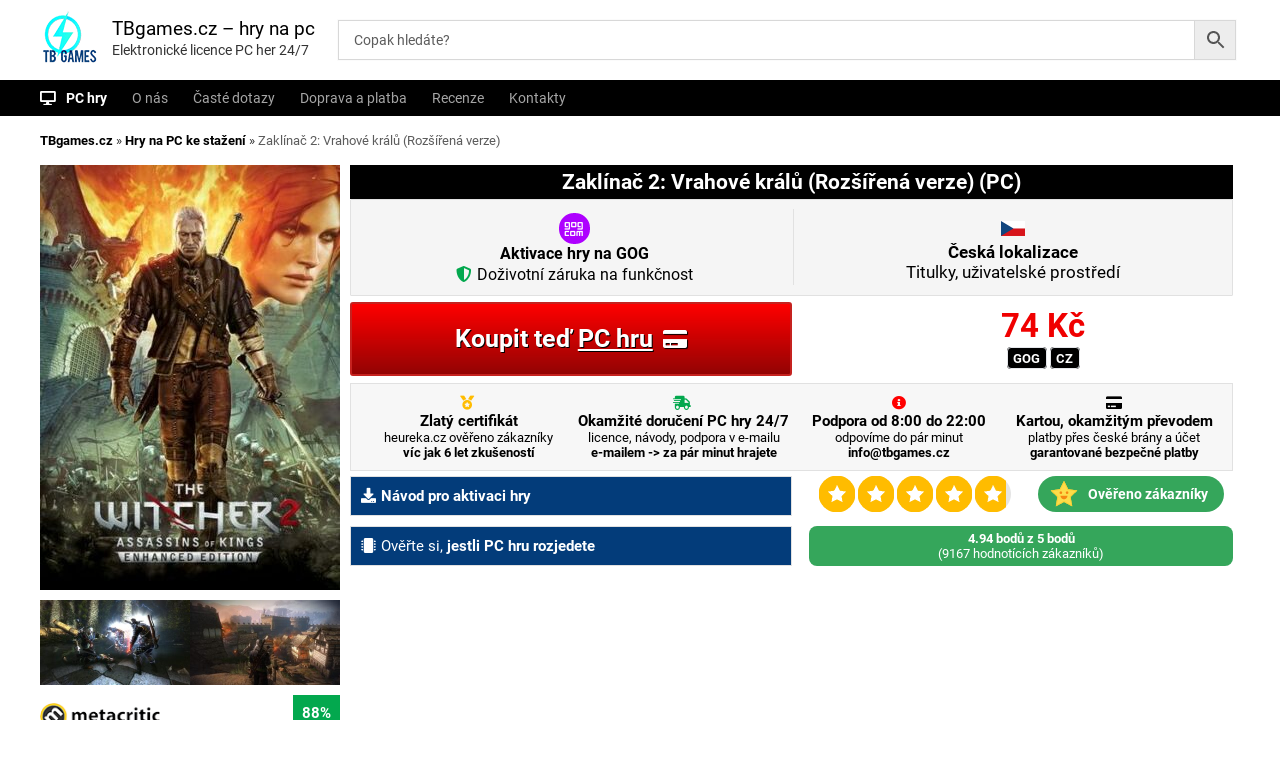

--- FILE ---
content_type: text/html; charset=UTF-8
request_url: https://tbgames.cz/pc/zaklinac-2-vrahove-kralu-cz-rozsirena-verze/
body_size: 28456
content:
   
<!DOCTYPE html>
<html lang="cs">

<head>
<script>
window.dataLayer = window.dataLayer || [];
window.dataLayer.push({
  event: "begin_datalayer",
  url_passthrough: false,
  ads_data_redaction: false,

  // IDs a přepínače – co dřív dělal plugin:
  cov_ga4_measurment_id: "G-C6ZWLPSS4M",
  cov_gads_conversion_id: "16555428151",
  cov_gads_conversions: {             // mapování pro jednotlivé eventy
    ADD_TO_CART: "vNw-CNyb0ZIaELeSn9Y9",
    BEGIN_CHECKOUT: "DgRECIvJ1JIaELeSn9Y9",
    PURCHASE: "pet7COWM0ZIaELeSn9Y9"
  },
  cov_fb_pixel_id: "1103746198013799",
  fb_event_id: (crypto?.randomUUID?.() || (Date.now()+"-"+Math.random())), // pro deduplikaci

  
  // volitelně remarketing přepínače:
  cov_remarketing: "1",
  cov_dynamic_remarketing: "1",

  // pokud máš GTM server-side:
  cov_transport_url: "https://gtag.tbgames.cz"
});
</script>
<!-- Google Tag Manager -->
<script>(function(w,d,s,l,i){w[l]=w[l]||[];w[l].push({'gtm.start':
new Date().getTime(),event:'gtm.js'});var f=d.getElementsByTagName(s)[0],
j=d.createElement(s),dl=l!='dataLayer'?'&l='+l:'';j.async=true;j.src=
'https://www.googletagmanager.com/gtm.js?id='+i+dl;f.parentNode.insertBefore(j,f);
})(window,document,'script','dataLayer','GTM-WR9FJZ4B');</script>
<!-- End Google Tag Manager -->
<meta charset="UTF-8">
<meta name="viewport" content="width=device-width, initial-scale=1">
<link rel="profile" href="https://gmpg.org/xfn/11"> 
<link rel="shortcut icon" href="/favicon.ico" type="image/x-icon"> 
<style>
/* latin */
@font-face {
  font-family: 'Roboto';
  font-style: normal;
  font-weight: 400;
  font-display: swap;
  src: url(/roboto-latin-400-normal.woff2) format('woff2'), url(/roboto-latin-400-normal.woff) format('woff'); 
  unicode-range: U+0000-00FF, U+0131, U+0152-0153, U+02BB-02BC, U+02C6, U+02DA, U+02DC, U+2000-206F, U+2074, U+20AC, U+2122, U+2191, U+2193, U+2212, U+2215, U+FEFF, U+FFFD;
}


/* latin-ext */
@font-face {
  font-family: 'Roboto';
  font-style: normal;
  font-weight: 400;
 font-display: swap;
  src: url(/roboto-latin-ext-400-normal.woff2) format('woff2'), url(/roboto-latin-ext-400-normal.woff) format('woff'); 
  unicode-range: U+0100-024F, U+0259, U+1E00-1EFF, U+2020, U+20A0-20AB, U+20AD-20CF, U+2113, U+2C60-2C7F, U+A720-A7FF;
}

/* latin */
@font-face {
  font-family: 'Roboto';
  font-style: normal;
  font-weight: 700;
  font-display: swap;
  src: url(/roboto-latin-700-normal.woff2) format('woff2'), url(/roboto-latin-700-normal.woff) format('woff'); 
  unicode-range: U+0000-00FF, U+0131, U+0152-0153, U+02BB-02BC, U+02C6, U+02DA, U+02DC, U+2000-206F, U+2074, U+20AC, U+2122, U+2191, U+2193, U+2212, U+2215, U+FEFF, U+FFFD;
}

/* latin-ext */
@font-face {
  font-family: 'Roboto';
  font-style: normal;
  font-weight: 700;
font-display: swap;
  src: url(/roboto-latin-ext-700-normal.woff2) format('woff2'), url(/roboto-latin-ext-700-normal.woff) format('woff'); 
  unicode-range: U+0100-024F, U+0259, U+1E00-1EFF, U+2020, U+20A0-20AB, U+20AD-20CF, U+2113, U+2C60-2C7F, U+A720-A7FF;
}


.ysm-search-widget {
   width: 72% !important;
    margin-top: 3px !important;
    margin-left: 30px;
}
</style>
	

<meta name='robots' content='index, follow, max-image-preview:large, max-snippet:-1, max-video-preview:-1' />

	<!-- This site is optimized with the Yoast SEO Premium plugin v22.8 (Yoast SEO v22.8) - https://yoast.com/wordpress/plugins/seo/ -->
	<title>Koupit Zaklínač 2: Vrahové králů (Rozšířená verze) (PC) - okamžité doručení</title>
	<meta name="description" content="Kupte si licenci pro PC hru Zaklínač 2: Vrahové králů (Rozšířená verze) na platformě Gog v češtině s okamžitým doručením 24/7. Hrajte ještě dnes. Zažijte dospělý, nelineární příběh Geralta z Rivie ve hře Zaklínač 2: Vrahové králů. Vaše rozhodnutí ovlivní průběh hry!" />
	<link rel="canonical" href="https://tbgames.cz/pc/zaklinac-2-vrahove-kralu-cz-rozsirena-verze/" />
	<meta property="og:locale" content="cs_CZ" />
	<meta property="og:type" content="product" />
	<meta property="og:title" content="Koupit Zaklínač 2: Vrahové králů (Rozšířená verze) (PC) - okamžité doručení" />
	<meta property="og:description" content="Zažijte dospělý, nelineární příběh Geralta z Rivie ve hře Zaklínač 2: Vrahové králů. Vaše rozhodnutí ovlivní průběh hry!" />
	<meta property="og:url" content="https://tbgames.cz/pc/zaklinac-2-vrahove-kralu-cz-rozsirena-verze/" />
	<meta property="og:site_name" content="TBgames.cz - hry na pc" />
	<meta property="article:modified_time" content="2026-01-17T20:53:04+00:00" />
	<meta property="og:image" content="https://tbgames.cz/wp-content/uploads/2019/10/ugtpscu5ezak7i9t5r0x_350x200_1x-0-1.jpg" />
	<meta property="og:image:width" content="350" />
	<meta property="og:image:height" content="496" />
	<meta property="og:image:type" content="image/jpeg" /><meta property="og:image" content="https://tbgames.cz/wp-content/uploads/2019/10/ss_e5b03d03d2e5b6012e0d91bd7dc583a5aae47b81.1920x1080.jpg" />
	<meta property="og:image:width" content="1920" />
	<meta property="og:image:height" content="1080" />
	<meta property="og:image:type" content="image/jpeg" /><meta property="og:image" content="https://tbgames.cz/wp-content/uploads/2019/10/ss_f5b445cc8df274b2d0c295abe73bd96e87bf4514.1920x1080.jpg" />
	<meta property="og:image:width" content="1920" />
	<meta property="og:image:height" content="1080" />
	<meta property="og:image:type" content="image/jpeg" /><meta property="og:image" content="https://tbgames.cz/wp-content/uploads/2019/10/ss_eb2c6784827b1c61fc0f0824c11fb1ff99e47eb5.1920x1080.jpg" />
	<meta property="og:image:width" content="1920" />
	<meta property="og:image:height" content="1080" />
	<meta property="og:image:type" content="image/jpeg" />
	<meta name="twitter:card" content="summary_large_image" />
	<meta name="twitter:label1" content="Price" />
	<meta name="twitter:data1" content="74&nbsp;&#075;&#269; s DPH" />
	<meta name="twitter:label2" content="Availability" />
	<meta name="twitter:data2" content="In stock" />
	<script type="application/ld+json" class="yoast-schema-graph">{"@context":"https://schema.org","@graph":[{"@type":["WebPage","ItemPage"],"@id":"https://tbgames.cz/pc/zaklinac-2-vrahove-kralu-cz-rozsirena-verze/","url":"https://tbgames.cz/pc/zaklinac-2-vrahove-kralu-cz-rozsirena-verze/","name":"Koupit Zaklínač 2: Vrahové králů (Rozšířená verze) (PC) licence - okamžité doručení","isPartOf":{"@id":"https://tbgames.cz/#website"},"primaryImageOfPage":{"@id":"https://tbgames.cz/pc/zaklinac-2-vrahove-kralu-cz-rozsirena-verze/#primaryimage"},"image":{"@id":"https://tbgames.cz/pc/zaklinac-2-vrahove-kralu-cz-rozsirena-verze/#primaryimage"},"thumbnailUrl":"https://tbgames.cz/wp-content/uploads/2019/10/ugtpscu5ezak7i9t5r0x_350x200_1x-0-1.jpg","description":"Zažijte dospělý, nelineární příběh Geralta z Rivie ve hře Zaklínač 2: Vrahové králů. Vaše rozhodnutí ovlivní průběh hry!","breadcrumb":{"@id":"https://tbgames.cz/pc/zaklinac-2-vrahove-kralu-cz-rozsirena-verze/#breadcrumb"},"inLanguage":"cs","potentialAction":{"@type":"BuyAction","target":"https://tbgames.cz/pc/zaklinac-2-vrahove-kralu-cz-rozsirena-verze/"}},{"@type":"ImageObject","inLanguage":"cs","@id":"https://tbgames.cz/pc/zaklinac-2-vrahove-kralu-cz-rozsirena-verze/#primaryimage","url":"https://tbgames.cz/wp-content/uploads/2019/10/ugtpscu5ezak7i9t5r0x_350x200_1x-0-1.jpg","contentUrl":"https://tbgames.cz/wp-content/uploads/2019/10/ugtpscu5ezak7i9t5r0x_350x200_1x-0-1.jpg","width":350,"height":496,"caption":"Elektronická licence PC hry Zaklínač 2: Vrahové králů GoG.com"},{"@type":"BreadcrumbList","@id":"https://tbgames.cz/pc/zaklinac-2-vrahove-kralu-cz-rozsirena-verze/#breadcrumb","itemListElement":[{"@type":"ListItem","position":1,"name":"TBgames.cz","item":"https://tbgames.cz/"},{"@type":"ListItem","position":2,"name":"Hry na PC ke stažení","item":"https://tbgames.cz/obchod/"},{"@type":"ListItem","position":3,"name":"Zaklínač 2: Vrahové králů (Rozšířená verze)"}]},{"@type":"WebSite","@id":"https://tbgames.cz/#website","url":"https://tbgames.cz/","name":"TBgames.cz - hry na pc","description":"Elektronické licence PC her 24/7","publisher":{"@id":"https://tbgames.cz/#organization"},"potentialAction":[{"@type":"SearchAction","target":{"@type":"EntryPoint","urlTemplate":"https://tbgames.cz/?s={search_term_string}"},"query-input":"required name=search_term_string"}],"inLanguage":"cs"},{"@type":"Organization","@id":"https://tbgames.cz/#organization","name":"TBGames.cz","url":"https://tbgames.cz/","logo":{"@type":"ImageObject","inLanguage":"cs","@id":"https://tbgames.cz/#/schema/logo/image/","url":"https://tbgames.cz/wp-content/uploads/2019/11/cropped-500by500-1.jpg","contentUrl":"https://tbgames.cz/wp-content/uploads/2019/11/cropped-500by500-1.jpg","width":500,"height":500,"caption":"TBGames.cz"},"image":{"@id":"https://tbgames.cz/#/schema/logo/image/"},"sameAs":["https://www.facebook.com/tbgamess"],"description":"Prodáváme elektronické licence počítačových her. Jednoduchá, bezpečná platba.","email":"info@tbgames.cz","legalName":"TBgames.cz","foundingDate":"2019-09-01","vatID":"CZ9302205913"}]}</script>
	<meta property="product:brand" content="CD PROJEKT RED" />
	<meta property="product:price:amount" content="74" />
	<meta property="product:price:currency" content="CZK" />
	<meta property="og:availability" content="instock" />
	<meta property="product:availability" content="instock" />
	<meta property="product:retailer_item_id" content="TW2AKEE" />
	<meta property="product:condition" content="new" />
	<!-- / Yoast SEO Premium plugin. -->


<link rel='dns-prefetch' href='//code.jquery.com' />
<link rel="alternate" type="application/rss+xml" title="TBgames.cz - hry na pc &raquo; RSS zdroj" href="https://tbgames.cz/feed/" />
<link rel="alternate" type="application/rss+xml" title="TBgames.cz - hry na pc &raquo; RSS komentářů" href="https://tbgames.cz/comments/feed/" />
<link rel="alternate" type="application/rss+xml" title="TBgames.cz - hry na pc &raquo; RSS komentářů pro Zaklínač 2: Vrahové králů (Rozšířená verze)" href="https://tbgames.cz/rpg/zaklinac-2-vrahove-kralu-cz-rozsirena-verze/feed/" />
<script type="text/javascript">
/* <![CDATA[ */
window._wpemojiSettings = {"baseUrl":"https:\/\/s.w.org\/images\/core\/emoji\/15.0.3\/72x72\/","ext":".png","svgUrl":"https:\/\/s.w.org\/images\/core\/emoji\/15.0.3\/svg\/","svgExt":".svg","source":{"concatemoji":"https:\/\/tbgames.cz\/wp-includes\/js\/wp-emoji-release.min.js?ver=6.5.4.1768717410"}};
/*! This file is auto-generated */
!function(i,n){var o,s,e;function c(e){try{var t={supportTests:e,timestamp:(new Date).valueOf()};sessionStorage.setItem(o,JSON.stringify(t))}catch(e){}}function p(e,t,n){e.clearRect(0,0,e.canvas.width,e.canvas.height),e.fillText(t,0,0);var t=new Uint32Array(e.getImageData(0,0,e.canvas.width,e.canvas.height).data),r=(e.clearRect(0,0,e.canvas.width,e.canvas.height),e.fillText(n,0,0),new Uint32Array(e.getImageData(0,0,e.canvas.width,e.canvas.height).data));return t.every(function(e,t){return e===r[t]})}function u(e,t,n){switch(t){case"flag":return n(e,"\ud83c\udff3\ufe0f\u200d\u26a7\ufe0f","\ud83c\udff3\ufe0f\u200b\u26a7\ufe0f")?!1:!n(e,"\ud83c\uddfa\ud83c\uddf3","\ud83c\uddfa\u200b\ud83c\uddf3")&&!n(e,"\ud83c\udff4\udb40\udc67\udb40\udc62\udb40\udc65\udb40\udc6e\udb40\udc67\udb40\udc7f","\ud83c\udff4\u200b\udb40\udc67\u200b\udb40\udc62\u200b\udb40\udc65\u200b\udb40\udc6e\u200b\udb40\udc67\u200b\udb40\udc7f");case"emoji":return!n(e,"\ud83d\udc26\u200d\u2b1b","\ud83d\udc26\u200b\u2b1b")}return!1}function f(e,t,n){var r="undefined"!=typeof WorkerGlobalScope&&self instanceof WorkerGlobalScope?new OffscreenCanvas(300,150):i.createElement("canvas"),a=r.getContext("2d",{willReadFrequently:!0}),o=(a.textBaseline="top",a.font="600 32px Arial",{});return e.forEach(function(e){o[e]=t(a,e,n)}),o}function t(e){var t=i.createElement("script");t.src=e,t.defer=!0,i.head.appendChild(t)}"undefined"!=typeof Promise&&(o="wpEmojiSettingsSupports",s=["flag","emoji"],n.supports={everything:!0,everythingExceptFlag:!0},e=new Promise(function(e){i.addEventListener("DOMContentLoaded",e,{once:!0})}),new Promise(function(t){var n=function(){try{var e=JSON.parse(sessionStorage.getItem(o));if("object"==typeof e&&"number"==typeof e.timestamp&&(new Date).valueOf()<e.timestamp+604800&&"object"==typeof e.supportTests)return e.supportTests}catch(e){}return null}();if(!n){if("undefined"!=typeof Worker&&"undefined"!=typeof OffscreenCanvas&&"undefined"!=typeof URL&&URL.createObjectURL&&"undefined"!=typeof Blob)try{var e="postMessage("+f.toString()+"("+[JSON.stringify(s),u.toString(),p.toString()].join(",")+"));",r=new Blob([e],{type:"text/javascript"}),a=new Worker(URL.createObjectURL(r),{name:"wpTestEmojiSupports"});return void(a.onmessage=function(e){c(n=e.data),a.terminate(),t(n)})}catch(e){}c(n=f(s,u,p))}t(n)}).then(function(e){for(var t in e)n.supports[t]=e[t],n.supports.everything=n.supports.everything&&n.supports[t],"flag"!==t&&(n.supports.everythingExceptFlag=n.supports.everythingExceptFlag&&n.supports[t]);n.supports.everythingExceptFlag=n.supports.everythingExceptFlag&&!n.supports.flag,n.DOMReady=!1,n.readyCallback=function(){n.DOMReady=!0}}).then(function(){return e}).then(function(){var e;n.supports.everything||(n.readyCallback(),(e=n.source||{}).concatemoji?t(e.concatemoji):e.wpemoji&&e.twemoji&&(t(e.twemoji),t(e.wpemoji)))}))}((window,document),window._wpemojiSettings);
/* ]]> */
</script>
<style id='wp-emoji-styles-inline-css' type='text/css'>

	img.wp-smiley, img.emoji {
		display: inline !important;
		border: none !important;
		box-shadow: none !important;
		height: 1em !important;
		width: 1em !important;
		margin: 0 0.07em !important;
		vertical-align: -0.1em !important;
		background: none !important;
		padding: 0 !important;
	}
</style>
<link rel='stylesheet' id='wp-block-library-css' href='https://tbgames.cz/wp-includes/css/dist/block-library/style.min.css?ver=6.5.4.1768717410' type='text/css' media='all' />
<link rel='stylesheet' id='wc-blocks-vendors-style-css' href='https://tbgames.cz/wp-content/plugins/woocommerce/packages/woocommerce-blocks/build/wc-blocks-vendors-style.css?ver=8.5.1.1768717410' type='text/css' media='all' />
<link rel='stylesheet' id='wc-blocks-style-css' href='https://tbgames.cz/wp-content/plugins/woocommerce/packages/woocommerce-blocks/build/wc-blocks-style.css?ver=8.5.1.1768717410' type='text/css' media='all' />
<link rel='stylesheet' id='cr-frontend-css-css' href='https://tbgames.cz/wp-content/plugins/customer-reviews-woocommerce/css/frontend.css?ver=5.76.2.1768717410' type='text/css' media='all' />
<link rel='stylesheet' id='cr-badges-css-css' href='https://tbgames.cz/wp-content/plugins/customer-reviews-woocommerce/css/badges.css?ver=5.76.2.1768717410' type='text/css' media='all' />
<style id='classic-theme-styles-inline-css' type='text/css'>
/*! This file is auto-generated */
.wp-block-button__link{color:#fff;background-color:#32373c;border-radius:9999px;box-shadow:none;text-decoration:none;padding:calc(.667em + 2px) calc(1.333em + 2px);font-size:1.125em}.wp-block-file__button{background:#32373c;color:#fff;text-decoration:none}
</style>
<style id='global-styles-inline-css' type='text/css'>
body{--wp--preset--color--black: #000000;--wp--preset--color--cyan-bluish-gray: #abb8c3;--wp--preset--color--white: #ffffff;--wp--preset--color--pale-pink: #f78da7;--wp--preset--color--vivid-red: #cf2e2e;--wp--preset--color--luminous-vivid-orange: #ff6900;--wp--preset--color--luminous-vivid-amber: #fcb900;--wp--preset--color--light-green-cyan: #7bdcb5;--wp--preset--color--vivid-green-cyan: #00d084;--wp--preset--color--pale-cyan-blue: #8ed1fc;--wp--preset--color--vivid-cyan-blue: #0693e3;--wp--preset--color--vivid-purple: #9b51e0;--wp--preset--gradient--vivid-cyan-blue-to-vivid-purple: linear-gradient(135deg,rgba(6,147,227,1) 0%,rgb(155,81,224) 100%);--wp--preset--gradient--light-green-cyan-to-vivid-green-cyan: linear-gradient(135deg,rgb(122,220,180) 0%,rgb(0,208,130) 100%);--wp--preset--gradient--luminous-vivid-amber-to-luminous-vivid-orange: linear-gradient(135deg,rgba(252,185,0,1) 0%,rgba(255,105,0,1) 100%);--wp--preset--gradient--luminous-vivid-orange-to-vivid-red: linear-gradient(135deg,rgba(255,105,0,1) 0%,rgb(207,46,46) 100%);--wp--preset--gradient--very-light-gray-to-cyan-bluish-gray: linear-gradient(135deg,rgb(238,238,238) 0%,rgb(169,184,195) 100%);--wp--preset--gradient--cool-to-warm-spectrum: linear-gradient(135deg,rgb(74,234,220) 0%,rgb(151,120,209) 20%,rgb(207,42,186) 40%,rgb(238,44,130) 60%,rgb(251,105,98) 80%,rgb(254,248,76) 100%);--wp--preset--gradient--blush-light-purple: linear-gradient(135deg,rgb(255,206,236) 0%,rgb(152,150,240) 100%);--wp--preset--gradient--blush-bordeaux: linear-gradient(135deg,rgb(254,205,165) 0%,rgb(254,45,45) 50%,rgb(107,0,62) 100%);--wp--preset--gradient--luminous-dusk: linear-gradient(135deg,rgb(255,203,112) 0%,rgb(199,81,192) 50%,rgb(65,88,208) 100%);--wp--preset--gradient--pale-ocean: linear-gradient(135deg,rgb(255,245,203) 0%,rgb(182,227,212) 50%,rgb(51,167,181) 100%);--wp--preset--gradient--electric-grass: linear-gradient(135deg,rgb(202,248,128) 0%,rgb(113,206,126) 100%);--wp--preset--gradient--midnight: linear-gradient(135deg,rgb(2,3,129) 0%,rgb(40,116,252) 100%);--wp--preset--font-size--small: 13px;--wp--preset--font-size--medium: 20px;--wp--preset--font-size--large: 36px;--wp--preset--font-size--x-large: 42px;--wp--preset--spacing--20: 0.44rem;--wp--preset--spacing--30: 0.67rem;--wp--preset--spacing--40: 1rem;--wp--preset--spacing--50: 1.5rem;--wp--preset--spacing--60: 2.25rem;--wp--preset--spacing--70: 3.38rem;--wp--preset--spacing--80: 5.06rem;--wp--preset--shadow--natural: 6px 6px 9px rgba(0, 0, 0, 0.2);--wp--preset--shadow--deep: 12px 12px 50px rgba(0, 0, 0, 0.4);--wp--preset--shadow--sharp: 6px 6px 0px rgba(0, 0, 0, 0.2);--wp--preset--shadow--outlined: 6px 6px 0px -3px rgba(255, 255, 255, 1), 6px 6px rgba(0, 0, 0, 1);--wp--preset--shadow--crisp: 6px 6px 0px rgba(0, 0, 0, 1);}:where(.is-layout-flex){gap: 0.5em;}:where(.is-layout-grid){gap: 0.5em;}body .is-layout-flex{display: flex;}body .is-layout-flex{flex-wrap: wrap;align-items: center;}body .is-layout-flex > *{margin: 0;}body .is-layout-grid{display: grid;}body .is-layout-grid > *{margin: 0;}:where(.wp-block-columns.is-layout-flex){gap: 2em;}:where(.wp-block-columns.is-layout-grid){gap: 2em;}:where(.wp-block-post-template.is-layout-flex){gap: 1.25em;}:where(.wp-block-post-template.is-layout-grid){gap: 1.25em;}.has-black-color{color: var(--wp--preset--color--black) !important;}.has-cyan-bluish-gray-color{color: var(--wp--preset--color--cyan-bluish-gray) !important;}.has-white-color{color: var(--wp--preset--color--white) !important;}.has-pale-pink-color{color: var(--wp--preset--color--pale-pink) !important;}.has-vivid-red-color{color: var(--wp--preset--color--vivid-red) !important;}.has-luminous-vivid-orange-color{color: var(--wp--preset--color--luminous-vivid-orange) !important;}.has-luminous-vivid-amber-color{color: var(--wp--preset--color--luminous-vivid-amber) !important;}.has-light-green-cyan-color{color: var(--wp--preset--color--light-green-cyan) !important;}.has-vivid-green-cyan-color{color: var(--wp--preset--color--vivid-green-cyan) !important;}.has-pale-cyan-blue-color{color: var(--wp--preset--color--pale-cyan-blue) !important;}.has-vivid-cyan-blue-color{color: var(--wp--preset--color--vivid-cyan-blue) !important;}.has-vivid-purple-color{color: var(--wp--preset--color--vivid-purple) !important;}.has-black-background-color{background-color: var(--wp--preset--color--black) !important;}.has-cyan-bluish-gray-background-color{background-color: var(--wp--preset--color--cyan-bluish-gray) !important;}.has-white-background-color{background-color: var(--wp--preset--color--white) !important;}.has-pale-pink-background-color{background-color: var(--wp--preset--color--pale-pink) !important;}.has-vivid-red-background-color{background-color: var(--wp--preset--color--vivid-red) !important;}.has-luminous-vivid-orange-background-color{background-color: var(--wp--preset--color--luminous-vivid-orange) !important;}.has-luminous-vivid-amber-background-color{background-color: var(--wp--preset--color--luminous-vivid-amber) !important;}.has-light-green-cyan-background-color{background-color: var(--wp--preset--color--light-green-cyan) !important;}.has-vivid-green-cyan-background-color{background-color: var(--wp--preset--color--vivid-green-cyan) !important;}.has-pale-cyan-blue-background-color{background-color: var(--wp--preset--color--pale-cyan-blue) !important;}.has-vivid-cyan-blue-background-color{background-color: var(--wp--preset--color--vivid-cyan-blue) !important;}.has-vivid-purple-background-color{background-color: var(--wp--preset--color--vivid-purple) !important;}.has-black-border-color{border-color: var(--wp--preset--color--black) !important;}.has-cyan-bluish-gray-border-color{border-color: var(--wp--preset--color--cyan-bluish-gray) !important;}.has-white-border-color{border-color: var(--wp--preset--color--white) !important;}.has-pale-pink-border-color{border-color: var(--wp--preset--color--pale-pink) !important;}.has-vivid-red-border-color{border-color: var(--wp--preset--color--vivid-red) !important;}.has-luminous-vivid-orange-border-color{border-color: var(--wp--preset--color--luminous-vivid-orange) !important;}.has-luminous-vivid-amber-border-color{border-color: var(--wp--preset--color--luminous-vivid-amber) !important;}.has-light-green-cyan-border-color{border-color: var(--wp--preset--color--light-green-cyan) !important;}.has-vivid-green-cyan-border-color{border-color: var(--wp--preset--color--vivid-green-cyan) !important;}.has-pale-cyan-blue-border-color{border-color: var(--wp--preset--color--pale-cyan-blue) !important;}.has-vivid-cyan-blue-border-color{border-color: var(--wp--preset--color--vivid-cyan-blue) !important;}.has-vivid-purple-border-color{border-color: var(--wp--preset--color--vivid-purple) !important;}.has-vivid-cyan-blue-to-vivid-purple-gradient-background{background: var(--wp--preset--gradient--vivid-cyan-blue-to-vivid-purple) !important;}.has-light-green-cyan-to-vivid-green-cyan-gradient-background{background: var(--wp--preset--gradient--light-green-cyan-to-vivid-green-cyan) !important;}.has-luminous-vivid-amber-to-luminous-vivid-orange-gradient-background{background: var(--wp--preset--gradient--luminous-vivid-amber-to-luminous-vivid-orange) !important;}.has-luminous-vivid-orange-to-vivid-red-gradient-background{background: var(--wp--preset--gradient--luminous-vivid-orange-to-vivid-red) !important;}.has-very-light-gray-to-cyan-bluish-gray-gradient-background{background: var(--wp--preset--gradient--very-light-gray-to-cyan-bluish-gray) !important;}.has-cool-to-warm-spectrum-gradient-background{background: var(--wp--preset--gradient--cool-to-warm-spectrum) !important;}.has-blush-light-purple-gradient-background{background: var(--wp--preset--gradient--blush-light-purple) !important;}.has-blush-bordeaux-gradient-background{background: var(--wp--preset--gradient--blush-bordeaux) !important;}.has-luminous-dusk-gradient-background{background: var(--wp--preset--gradient--luminous-dusk) !important;}.has-pale-ocean-gradient-background{background: var(--wp--preset--gradient--pale-ocean) !important;}.has-electric-grass-gradient-background{background: var(--wp--preset--gradient--electric-grass) !important;}.has-midnight-gradient-background{background: var(--wp--preset--gradient--midnight) !important;}.has-small-font-size{font-size: var(--wp--preset--font-size--small) !important;}.has-medium-font-size{font-size: var(--wp--preset--font-size--medium) !important;}.has-large-font-size{font-size: var(--wp--preset--font-size--large) !important;}.has-x-large-font-size{font-size: var(--wp--preset--font-size--x-large) !important;}
.wp-block-navigation a:where(:not(.wp-element-button)){color: inherit;}
:where(.wp-block-post-template.is-layout-flex){gap: 1.25em;}:where(.wp-block-post-template.is-layout-grid){gap: 1.25em;}
:where(.wp-block-columns.is-layout-flex){gap: 2em;}:where(.wp-block-columns.is-layout-grid){gap: 2em;}
.wp-block-pullquote{font-size: 1.5em;line-height: 1.6;}
</style>
<link rel='stylesheet' id='dashicons-css' href='https://tbgames.cz/wp-includes/css/dashicons.min.css?ver=6.5.4.1768717410' type='text/css' media='all' />
<link rel='stylesheet' id='everest-forms-general-css' href='https://tbgames.cz/wp-content/plugins/everest-forms/assets/css/everest-forms.css?ver=3.4.1.1768717410' type='text/css' media='all' />
<link rel='stylesheet' id='jquery-intl-tel-input-css' href='https://tbgames.cz/wp-content/plugins/everest-forms/assets/css/intlTelInput.css?ver=3.4.1.1768717410' type='text/css' media='all' />
<link rel='stylesheet' id='smart-search-css' href='https://tbgames.cz/wp-content/plugins/smart-ajax-product-search/assets/dist/css/general.css?ver=ysaps-2.4.3.1768717410' type='text/css' media='all' />
<style id='smart-search-inline-css' type='text/css'>
.ysm-search-widget-1 .search-field[type="search"]{border-width:1px;}.ysm-search-widget-1 .smart-search-suggestions .smart-search-post-icon{width:25px;}.ysm-search-widget-1 .smart-search-view-all{color:#ffffff;}.ysm-search-widget-1 .smart-search-view-all{background-color:#000000;}.ysm-search-widget-2 .search-field[type="search"]{border-width:1px;}.ysm-search-widget-2 .smart-search-suggestions .smart-search-post-icon{width:50px;}.widget_search.ysm-active .smart-search-suggestions .smart-search-post-icon{width:50px;}.widget_product_search.ysm-active .smart-search-suggestions .smart-search-post-icon{width:50px;}.widget_product_search.ysm-active .smart-search-view-all{color:#1e73be;}
</style>
<link rel='stylesheet' id='ewd-ufaq-style-css' href='https://tbgames.cz/wp-content/plugins/ultimate-faqs/css/ewd-ufaq-styles.css?ver=6.5.4.1768717410' type='text/css' media='all' />
<link rel='stylesheet' id='ewd-ufaq-rrssb-css' href='https://tbgames.cz/wp-content/plugins/ultimate-faqs/css/rrssb-min.css?ver=6.5.4.1768717410' type='text/css' media='all' />
<link rel='stylesheet' id='widgetopts-styles-css' href='https://tbgames.cz/wp-content/plugins/widget-options/assets/css/widget-options.css?ver=1768717410' type='text/css' media='all' />
<link rel='stylesheet' id='woof-css' href='https://tbgames.cz/wp-content/plugins/woocommerce-products-filter/css/front.css?ver=1.3.0.1768717410' type='text/css' media='all' />
<style id='woof-inline-css' type='text/css'>

.woof_products_top_panel li span, .woof_products_top_panel2 li span{background: url(https://tbgames.cz/wp-content/plugins/woocommerce-products-filter/img/delete.png);background-size: 14px 14px;background-repeat: no-repeat;background-position: right;}
.woof_edit_view{
                    display: none;
                }

</style>
<link rel='stylesheet' id='chosen-drop-down-css' href='https://tbgames.cz/wp-content/plugins/woocommerce-products-filter/js/chosen/chosen.min.css?ver=1.3.0.1768717410' type='text/css' media='all' />
<link rel='stylesheet' id='plainoverlay-css' href='https://tbgames.cz/wp-content/plugins/woocommerce-products-filter/css/plainoverlay.css?ver=1.3.0.1768717410' type='text/css' media='all' />
<link rel='stylesheet' id='icheck-jquery-color-css' href='https://tbgames.cz/wp-content/plugins/woocommerce-products-filter/js/icheck/skins/square/aero.css?ver=1.3.0.1768717410' type='text/css' media='all' />
<link rel='stylesheet' id='woof_by_instock_html_items-css' href='https://tbgames.cz/wp-content/plugins/woocommerce-products-filter/ext/by_instock/css/by_instock.css?ver=1.3.0.1768717410' type='text/css' media='all' />
<link rel='stylesheet' id='woof_by_text_html_items-css' href='https://tbgames.cz/wp-content/plugins/woocommerce-products-filter/ext/by_text/assets/css/front.css?ver=1.3.0.1768717410' type='text/css' media='all' />
<link rel='stylesheet' id='woof_quick_search_html_items-css' href='https://tbgames.cz/wp-content/plugins/woocommerce-products-filter/ext/quick_search/css/quick_search.css?ver=1.3.0.1768717410' type='text/css' media='all' />
<link rel='stylesheet' id='photoswipe-css' href='https://tbgames.cz/wp-content/plugins/woocommerce/assets/css/photoswipe/photoswipe.min.css?ver=7.0.0.1768717410' type='text/css' media='all' />
<link rel='stylesheet' id='photoswipe-default-skin-css' href='https://tbgames.cz/wp-content/plugins/woocommerce/assets/css/photoswipe/default-skin/default-skin.min.css?ver=7.0.0.1768717410' type='text/css' media='all' />
<link rel='stylesheet' id='woocommerce-layout-css' href='https://tbgames.cz/wp-content/plugins/woocommerce/assets/css/woocommerce-layout.css?ver=7.0.0.1768717410' type='text/css' media='all' />
<link rel='stylesheet' id='woocommerce-smallscreen-css' href='https://tbgames.cz/wp-content/plugins/woocommerce/assets/css/woocommerce-smallscreen.css?ver=7.0.0.1768717410' type='text/css' media='only screen and (max-width: 768px)' />
<link rel='stylesheet' id='woocommerce-general-css' href='https://tbgames.cz/wp-content/plugins/woocommerce/assets/css/woocommerce.css?ver=7.0.0.1768717410' type='text/css' media='all' />
<style id='woocommerce-inline-inline-css' type='text/css'>
.woocommerce form .form-row .required { visibility: visible; }
</style>
<link rel='stylesheet' id='aws-pro-style-css' href='https://tbgames.cz/wp-content/plugins/advanced-woo-search-pro/assets/css/common.min.css?ver=pro3.08.1768717410' type='text/css' media='all' />
<link rel='stylesheet' id='toret-csob-plugin-styles-css' href='https://tbgames.cz/wp-content/plugins/toret-csob/public/assets/css/public.css?ver=1.7.6.1768717410' type='text/css' media='all' />
<link rel='stylesheet' id='toret-csob-popup-styles-css' href='https://code.jquery.com/ui/1.13.0/themes/base/jquery-ui.css?ver=6.5.4.1768717410' type='text/css' media='all' />
<link rel='stylesheet' id='flash-style-css' href='https://tbgames.cz/wp-content/themes/flash/style.css?ver=6.5.4.1768717410' type='text/css' media='all' />
<style id='flash-style-inline-css' type='text/css'>

	/* Custom Link Color */
	#site-navigation ul li:hover > a, #site-navigation ul li.current-menu-item > a, #site-navigation ul li.current_page_item > a, #site-navigation ul li.current_page_ancestor > a, #site-navigation ul li.current-menu-ancestor > a,#site-navigation ul.sub-menu li:hover > a,#site-navigation ul li ul.sub-menu li.menu-item-has-children ul li:hover > a,#site-navigation ul li ul.sub-menu li.menu-item-has-children:hover > .menu-item,body.transparent #masthead .header-bottom #site-navigation ul li:hover > .menu-item,body.transparent #masthead .header-bottom #site-navigation ul li:hover > a,body.transparent #masthead .header-bottom #site-navigation ul.sub-menu li:hover > a,body.transparent #masthead .header-bottom #site-navigation ul.sub-menu li.menu-item-has-children ul li:hover > a,body.transparent.header-sticky #masthead-sticky-wrapper #masthead .header-bottom #site-navigation ul.sub-menu li > a:hover,.tg-service-widget .service-title-wrap a:hover,.tg-service-widget .service-more,.feature-product-section .button-group button:hover ,.fun-facts-section .fun-facts-icon-wrap,.fun-facts-section .tg-fun-facts-widget.tg-fun-facts-layout-2 .counter-wrapper,.blog-section .tg-blog-widget-layout-2 .blog-content .read-more-container .read-more a,footer.footer-layout #top-footer .widget-title::first-letter,footer.footer-layout #top-footer .widget ul li a:hover,footer.footer-layout #bottom-footer .copyright .copyright-text a:hover,footer.footer-layout #bottom-footer .footer-menu ul li a:hover,.archive #primary .entry-content-block h2.entry-title a:hover,.blog #primary .entry-content-block h2.entry-title a:hover,#secondary .widget ul li a:hover,.woocommerce-Price-amount.amount,.team-wrapper .team-content-wrapper .team-social a:hover,.testimonial-container .testimonial-wrapper .testimonial-slide .testominial-content-wrapper .testimonial-icon,.footer-menu li a:hover,.tg-feature-product-filter-layout .button.is-checked:hover,.testimonial-container .testimonial-icon,#site-navigation ul li.menu-item-has-children:hover > .sub-toggle,.woocommerce-error::before, .woocommerce-info::before, .woocommerce-message::before,#primary .post .entry-content-block .entry-meta a:hover,#primary .post .entry-content-block .entry-meta span:hover,.entry-meta span:hover a,.post .entry-content-block .entry-footer span a:hover,#secondary .widget ul li a,#comments .comment-list article.comment-body .reply a,.tg-slider-widget .btn-wrapper a,.entry-content a, .related-posts-wrapper .entry-title a:hover,
		.related-posts-wrapper .entry-meta > span a:hover{
			color: #30afb8;
	}

	.blog-section .tg-blog-widget-layout-1 .tg-blog-widget:hover, #scroll-up,.header-bottom .search-wrap .search-box .searchform .btn:hover,.header-bottom .cart-wrap .flash-cart-views a span,body.transparent #masthead .header-bottom #site-navigation ul li a::before,.tg-slider-widget.slider-dark .btn-wrapper a:hover, .section-title:after,.about-section .about-content-wrapper .btn-wrapper a,.tg-service-widget .service-icon-wrap,.team-wrapper .team-content-wrapper .team-designation:after,.call-to-action-section .btn-wrapper a:hover,.blog-section .tg-blog-widget-layout-1:hover,.blog-section .tg-blog-widget-layout-2 .post-image .entry-date,.blog-section .tg-blog-widget-layout-2 .blog-content .post-readmore,.pricing-table-section .tg-pricing-table-widget:hover,.pricing-table-section .tg-pricing-table-widget.tg-pricing-table-layout-2 .pricing,.pricing-table-section .tg-pricing-table-widget.tg-pricing-table-layout-2 .btn-wrapper a,footer.footer-layout #top-footer .widget_tag_cloud .tagcloud a:hover,#secondary .widget-title:after, #secondary .searchform .btn:hover,#primary .searchform .btn:hover,  #respond #commentform .form-submit input,.woocommerce span.onsale, .woocommerce ul.products li.product .onsale,.woocommerce ul.products li.product .button,.woocommerce #respond input#submit.alt,.woocommerce a.button.alt,.woocommerce button.button.alt,.woocommerce input.button.alt,.added_to_cart.wc-forward,.testimonial-container .swiper-pagination.testimonial-pager .swiper-pagination-bullet:hover, .testimonial-container .swiper-pagination.testimonial-pager .swiper-pagination-bullet.swiper-pagination-bullet-active,.header-bottom .searchform .btn,.navigation .nav-links a:hover, .bttn:hover, button, input[type="button"]:hover, input[type="reset"]:hover, input[type="submit"]:hover,.tg-slider-widget .btn-wrapper a:hover  {
		background-color: #30afb8;
	}
	.feature-product-section .tg-feature-product-layout-2 .tg-container .tg-column-wrapper .tg-feature-product-widget .featured-image-desc, .tg-team-widget.tg-team-layout-3 .team-wrapper .team-img .team-social {
		background-color: rgba( 48, 175, 184, 0.8);
	}
	#respond #commentform .form-submit input:hover{
	background-color: #1c9ba4;
	}

	.tg-slider-widget.slider-dark .btn-wrapper a:hover,.call-to-action-section .btn-wrapper a:hover,footer.footer-layout #top-footer .widget_tag_cloud .tagcloud a:hover,.woocommerce-error, .woocommerce-info, .woocommerce-message,#comments .comment-list article.comment-body .reply a::before,.tg-slider-widget .btn-wrapper a, .tg-slider-widget .btn-wrapper a:hover {
		border-color: #30afb8;
	}
	body.transparent.header-sticky #masthead-sticky-wrapper.is-sticky #site-navigation ul li.current-flash-item a, #site-navigation ul li.current-flash-item a, body.transparent.header-sticky #masthead-sticky-wrapper #site-navigation ul li:hover > a,body.transparent #site-navigation ul li:hover .sub-toggle{
			color: #30afb8;
		}

	.tg-service-widget .service-icon-wrap:after{
			border-top-color: #30afb8;
		}
	body.transparent.header-sticky #masthead-sticky-wrapper .search-wrap .search-icon:hover, body.transparent .search-wrap .search-icon:hover, .header-bottom .search-wrap .search-icon:hover {
	  border-color: #30afb8;
	}
	body.transparent.header-sticky #masthead-sticky-wrapper .search-wrap .search-icon:hover, body.transparent #masthead .header-bottom .search-wrap .search-icon:hover, .header-bottom .search-wrap .search-icon:hover,.breadcrumb-trail.breadcrumbs .trail-items li:first-child span:hover,.breadcrumb-trail.breadcrumbs .trail-items li span:hover a {
	  color: #30afb8;
	}
	.woocommerce ul.products li.product .button:hover, .woocommerce #respond input#submit.alt:hover, .woocommerce a.button.alt:hover, .woocommerce button.button.alt:hover, .woocommerce input.button.alt:hover,.added_to_cart.wc-forward:hover{
		background-color: #1c9ba4;
	}

	.feature-product-section .tg-feature-product-widget .featured-image-desc::before,.blog-section .row:nth-child(odd) .tg-blog-widget:hover .post-image::before{
			border-right-color: #30afb8;
		}
	.feature-product-section .tg-feature-product-widget .featured-image-desc::before,.blog-section .row:nth-child(odd) .tg-blog-widget:hover .post-image::before,footer.footer-layout #top-footer .widget-title,.blog-section .row:nth-child(2n) .tg-blog-widget:hover .post-image::before{
		border-left-color: #30afb8;
	}
	.blog-section .tg-blog-widget-layout-2 .entry-title a:hover,
	.blog-section .tg-blog-widget-layout-2 .tg-blog-widget:hover .blog-content .entry-title a:hover,
	.tg-blog-widget-layout-2 .read-more-container .entry-author:hover a,
	.tg-blog-widget-layout-2 .read-more-container .entry-author:hover,
	.blog-section .tg-blog-widget-layout-2 .read-more-container .read-more:hover a{
			color: #1c9ba4;
		}

	.tg-service-widget .service-more:hover{
		color: #1c9ba4;
	}

	@media(max-width: 980px){
		#site-navigation ul li.menu-item-has-children span.sub-toggle {
			background-color: #30afb8;
		}
	}

		@media screen and (min-width: 56.875em) {
			.main-navigation li:hover > a,
			.main-navigation li.focus > a {
				color: #30afb8;
			}
		}
	
</style>
<link rel='stylesheet' id='responsive-css' href='https://tbgames.cz/wp-content/themes/flash/css/responsive.min.css?ver=6.5.4.1768717410' type='text/css' media='' />
<link rel='stylesheet' id='stock_alert_frontend_css-css' href='https://tbgames.cz/wp-content/plugins/woocommerce-product-stock-alert/assets/frontend/css/frontend.css?ver=1.7.5.1768717410' type='text/css' media='all' />
<style id='akismet-widget-style-inline-css' type='text/css'>

			.a-stats {
				--akismet-color-mid-green: #357b49;
				--akismet-color-white: #fff;
				--akismet-color-light-grey: #f6f7f7;

				max-width: 350px;
				width: auto;
			}

			.a-stats * {
				all: unset;
				box-sizing: border-box;
			}

			.a-stats strong {
				font-weight: 600;
			}

			.a-stats a.a-stats__link,
			.a-stats a.a-stats__link:visited,
			.a-stats a.a-stats__link:active {
				background: var(--akismet-color-mid-green);
				border: none;
				box-shadow: none;
				border-radius: 8px;
				color: var(--akismet-color-white);
				cursor: pointer;
				display: block;
				font-family: -apple-system, BlinkMacSystemFont, 'Segoe UI', 'Roboto', 'Oxygen-Sans', 'Ubuntu', 'Cantarell', 'Helvetica Neue', sans-serif;
				font-weight: 500;
				padding: 12px;
				text-align: center;
				text-decoration: none;
				transition: all 0.2s ease;
			}

			/* Extra specificity to deal with TwentyTwentyOne focus style */
			.widget .a-stats a.a-stats__link:focus {
				background: var(--akismet-color-mid-green);
				color: var(--akismet-color-white);
				text-decoration: none;
			}

			.a-stats a.a-stats__link:hover {
				filter: brightness(110%);
				box-shadow: 0 4px 12px rgba(0, 0, 0, 0.06), 0 0 2px rgba(0, 0, 0, 0.16);
			}

			.a-stats .count {
				color: var(--akismet-color-white);
				display: block;
				font-size: 1.5em;
				line-height: 1.4;
				padding: 0 13px;
				white-space: nowrap;
			}
		
</style>
<link rel='stylesheet' id='grw_css-css' href='https://tbgames.cz/wp-content/plugins/widget-google-reviews/static/css/google-review.css?ver=1.9.1.1768717410' type='text/css' media='all' />
<link rel='stylesheet' id='fancybox-css' href='https://tbgames.cz/wp-content/plugins/easy-fancybox/css/jquery.fancybox.min.css?ver=1.3.24.1768717410' type='text/css' media='screen' />
<script type="text/javascript" id="woof-husky-js-extra">
/* <![CDATA[ */
var woof_husky_txt = {"ajax_url":"https:\/\/tbgames.cz\/wp-admin\/admin-ajax.php","plugin_uri":"https:\/\/tbgames.cz\/wp-content\/plugins\/woocommerce-products-filter\/ext\/by_text\/","loader":"https:\/\/tbgames.cz\/wp-content\/plugins\/woocommerce-products-filter\/ext\/by_text\/assets\/img\/ajax-loader.gif","not_found":"Nothing found!","prev":"Prev","next":"Next","site_link":"https:\/\/tbgames.cz","default_data":{"placeholder":"","behavior":"title","search_by_full_word":"0","autocomplete":"0","how_to_open_links":"0","taxonomy_compatibility":"0","sku_compatibility":"0","custom_fields":"","search_desc_variant":"0","view_text_length":"10","min_symbols":"3","max_posts":"-1","image":"","notes_for_customer":"","template":"","max_open_height":"300","page":0}};
/* ]]> */
</script>
<script type="text/javascript" src="https://tbgames.cz/wp-content/plugins/woocommerce-products-filter/ext/by_text/assets/js/husky.js?ver=1.3.0.1768717410" id="woof-husky-js"></script>
<script type="text/javascript" src="https://tbgames.cz/wp-includes/js/jquery/jquery.min.js?ver=3.7.1.1768717410" id="jquery-core-js"></script>
<script type="text/javascript" src="https://tbgames.cz/wp-content/plugins/widget-google-reviews/static/js/wpac-time.js?ver=1.9.1.1768717410" id="wpac_time_js-js"></script>
<link rel="https://api.w.org/" href="https://tbgames.cz/wp-json/" /><link rel="alternate" type="application/json" href="https://tbgames.cz/wp-json/wp/v2/product/2284" /><link rel="EditURI" type="application/rsd+xml" title="RSD" href="https://tbgames.cz/xmlrpc.php?rsd" />
<meta name="generator" content="WordPress 6.5.4" />
<meta name="generator" content="Everest Forms 3.4.1" />
<meta name="generator" content="WooCommerce 7.0.0" />
<link rel='shortlink' href='https://tbgames.cz/?p=2284' />
<link rel="alternate" type="application/json+oembed" href="https://tbgames.cz/wp-json/oembed/1.0/embed?url=https%3A%2F%2Ftbgames.cz%2Frpg%2Fzaklinac-2-vrahove-kralu-cz-rozsirena-verze%2F" />
<link rel="alternate" type="text/xml+oembed" href="https://tbgames.cz/wp-json/oembed/1.0/embed?url=https%3A%2F%2Ftbgames.cz%2Frpg%2Fzaklinac-2-vrahove-kralu-cz-rozsirena-verze%2F&#038;format=xml" />
    <script type="text/javascript">
        var ajaxurl = 'https://tbgames.cz/wp-admin/admin-ajax.php';
    </script>
	<noscript><style>.woocommerce-product-gallery{ opacity: 1 !important; }</style></noscript>
	<style>
			button.alert_button_hover:hover, button.unsubscribe_button:hover {
				background: fbfbfb !important;
				color: fbfbfb !important;
				border-color: fbfbfb !important;
			}
		</style><link rel="icon" href="https://tbgames.cz/wp-content/uploads/2019/11/500by500_3.png" sizes="32x32" />
<link rel="icon" href="https://tbgames.cz/wp-content/uploads/2019/11/500by500_3.png" sizes="192x192" />
<link rel="apple-touch-icon" href="https://tbgames.cz/wp-content/uploads/2019/11/500by500_3.png" />
<meta name="msapplication-TileImage" content="https://tbgames.cz/wp-content/uploads/2019/11/500by500_3.png" />
		<style type="text/css" id="wp-custom-css">
			.badge__store {
    display: none;
}

.entry-content a{    color: #023b78;}

.armory.skryty{display:none}
.text_flex.skryty{display:none}



.aktivace0 {
  margin-top: .4rem;
  
  gap:.45rem;
  flex-wrap:wrap;
}

.box_prodej {
    width: 100%;
    height: 82px;
    background-color: #f5f5f5;
   
    margin-top: 0px !important;
}


.product button.single_add_to_cart_button.button.alt {
    width: 100%;
    height: 74px !important;
}

.woocommerce div.product form.cart .button{box-shadow:none !important;}

@media (min-width: 998px) {
    .cena_prodej {
        float: right;
        width: 43%;
        margin-left: 0px;
        max-width: 645px;
        text-align: center;
        margin-top: 10px !important;
    }
}

.product-flag {
  padding:.25rem .55rem;
  background:#000000;
  border:1px solid #e5e7eb;
  border-radius:.4rem;
  font-size:13px;
  font-weight:600;
  color:#ffffff;
  line-height:1;
  white-space:nowrap;
}

p#breadcrumbs a {
    color: black !important;
    font-weight: bold !important;
}



.informace-doruceni .fa-certificate:before {
   
   
    color: #ffbc00 !important;
    margin-right: 4px;
}

.informace-doruceni .fa-shipping-fast:before {
   
   
    color: #03a84e !important;
    margin-right: 4px;
}

.informace-doruceni i.fas.fa-info-circle:after{
   
   font-size: 14px;
    color: red !important;

}

.informace-doruceni .fa-credit-card::before{

    color: #000000 !important;
font-size:14px;
    font-family: 'Font Awesome 5 Free';
}

span.armory::after {
  
    font-family: 'Font Awesome 5 Free';
    color: #03a84e !important;
    
    margin-right: 5px;
}




span.nazev-platformy-cart.aktivacniplatforma {
    display: none !important;
}


span.nazev-platformy-cart.doruceni{
    display: none !important;
}

.checkout div#checkout_thumbnail{height:43px !important;}


.infobox{text-shadow: 1px 1px 1px black;        background-color: #35a65b !important; padding: 3px !important; display:none;}


.informacnilist {
    background-color: #023b78;

	
}










.informace-doruceni{display:flex !important;          background-color: #f7f7f7 !important;}
.box_prodej{

    background-color: transparent !important;
  
}

.aws-container .aws-show-clear .aws-search-field {
    
background-color: #ffffff !important;
   
}

.aws-container .aws-show-clear .aws-search-field::placeholder {
    
  color:#5c5c5c !important;
   
}

.aws-container {
   
    border: 1px solid #fbfbfb !important;
}



button#addToCartButton::after {
  
    font-size: 21px !important;
    text-shadow: 1px 1px 1px black !important;
}


button#addToCartButton strong{font-size: 25px !important;}

.box-informaci{

    background-color: #f5f5f5 !important;
  
}



.box-informaci{    border-top: 1px solid #e1e1e1 !important;}


.infobox::before{content: "\f058";
    font-family: 'Font Awesome 5 Free';
    margin-right: 5px; }

.woocommerce div.product form.cart{margin-bottom:0px !important;}





.page-id-9 .footer-informace{display:inline-block !important;}


.page-id-9 .header-top{display:none !important;}


.woocommerce div.product form.cart {
  width: 50%;
    height: 74px;
    max-width: 100%;
    float: left;
    margin-right: 47px;
    margin-top: 6px;
}


button#addToCartButton bdi {
    display: none;
}

.vyber_popisek {
        margin-top: 0px;
    margin-bottom: 0px;
}

td.vybrana_platba {
    font-size: 13px !important;
}





.cr-badge .verified {
    display: inline-block;
    vertical-align: top;
	background: rgb(53 166 91);}
.cr-badge .verified__text {
    font-size: 14px !important;
	color: white;}

.badge__rating.rating {
       background-color: #35a65b;
    color: white;
    padding: 5px;
   
    border-radius: 8px;
}

div#___ratingbadge_0 {
	box-shadow: rgb(60 60 60) 8px 14px 35px !important;}

.checkout-countdown-wrapper.checkout-countdown-bar {
    
    text-shadow: 1px 1px 1px black;
}

@media (max-width:1000px){
	.cr-badge .verified{display:block;}
	
}

button.cmplz-btn.cmplz-manage-consent.manage-consent-1.cmplz-show {
    display: none !important;
}

div#cmplz-manage-consent {
    display: none !important;
}

div#countdown {
         background-color: #f00000;
    color: white;
    padding: 15px;
    font-weight: bold;
    font-size: 12px;
    text-shadow: 1px 1px 1px black;
}

.mwai-input button {
    width: 26% !important;
}

.cart-content .woocommerce-cart-form {
    display: none;
}

button.gpay-card-info-container {
    width: 100%;
    margin-bottom: 10px;
}

.cky-btn-revisit-wrapper.cky-revisit-bottom-left {
    display: none !important;
}


.cky-consent-container.cky-banner-bottom {
    display: none !important;
}

.woocommerce-order-pay h1 {
    display: none;
}

.woocommerce-order-pay .checkout-countdown-wrapper {
    display: none !important;
}

p.nezaplaceno::before {
    content: "\f06a";
    font-family: 'Font Awesome 5 Free';
    margin-right: 10px;
}

form#order_review .order_item td {
    text-align: center;
}

.wsatc-stick-cart-wrapper {
    background-color: rgba(0,0,0,0.9) !important;
   
}

.woocommerce-store-notice, p.demo_store {
    position: fixed;
    top: auto !important;
    left: 0;
    right: 0;
    bottom: 0px;
    margin: 0;
    width: 100%;
    font-size: 1em;
    padding: 1em 1em;
    text-align: center;
	background-color: #a46497;}

.smart-search-post-icon img {
    padding: 0px;
}

.ysm-search-widget-1 .smart-search-suggestions .smart-search-post-icon {
    width: 38px;
}

.info {
    /* background-color: #000000; */
    color: black;
    margin-top: -16px;
    margin-bottom: 8px;
    padding: 5px;
    padding-left: 10px;
    clear: both;
    text-align: center;
	    display: none;
    /* display: none; */

}

 div#evf-6639-field_VlK7i6Spbp-32-container {
    background-color: #ededed;
    padding: 10px;
    margin-bottom: 20px;
}

a.added_to_cart.wc-forward {
    display: none;
}

div#evf-6639-field_uRhIB6vqMs-14-container {
    background-color: #ededed;
    padding: 10px;
    margin-bottom: 20px;
}

div#evf-6639-field_O4fGf0tvyu-10-container {
    background-color: #ededed;
    padding: 10px;
    margin-bottom: 20px;
}

div#evf-6639-field_1NcTlDkQyl-21-container {
  
    background-color: #ededed;
    padding: 10px;
    margin-bottom: 20px;
}

div#evf-6639-field_ywkESRi2Pd-22-container {
    background-color: #ededed;
    padding: 10px;
    margin-bottom: 20px;
}

.informace_reklamace {
    background-color: #23c7bf;
    color: black;
    padding: 10px;
}

span.evf-label {
    font-size: 18px;
    /* background-color: black; */
   
    color: black;
    padding: 7px;
    /* border-radius: 8px; */
    /* text-align: center; */
}

#post-4530 span.wp-google-rating {
    color: black !important;
}

#post-4530 .wp-google-powered {
    color: black !important;
}

.cr-badge .badge__nowrap {
       width: 100% !important;
}



div.cr-all-reviews-shortcode .crstar-rating span::before, div.ivole-reviews-grid .cr-summaryBox-wrap .crstar-rating span::before {
    content: "\53\53\53\53\53";
    top: 0;
    position: absolute;
    left: 0;
    font-family: 'crstar';
}

div.cr-all-reviews-shortcode .crstar-rating, div.ivole-reviews-grid .cr-summaryBox-wrap .crstar-rating {
    float: right;
    overflow: hidden;
    position: relative;
    height: 1em;
    line-height: 1;
    font-size: 1em;
    width: 6.4em;
    font-family: crstar;
    color: #ffbc00;
}

.cr-trustbadgef {
    margin: auto !important;
    text-align: center;
}

.cr-badge.badge-vs .badge__rating.rating {
    font-size: 16px;
}
.cr-badge.badge-vs .badge__logo {
 
    height: 36px;
    width: 36px;
}


.page-id-9 .logo-text .site-title{
margin-top: 8px !important;}

.page-id-9 .logo .logo-image a img{    width: 60px;}

.cr-badge__wrap {
   
    display: flex;
}
div.cr-all-reviews-shortcode ol.commentlist li .comment-text {
    margin: 0 0 0 0px; 
    border-bottom: 1px solid #e4e1e3;
    border-radius: 4px;
    padding: 1em;
	border-left:none;
	border-right:none;
	border-top:none;
	padding-bottom: 0px;
	border-radius:0px;
}

div.cr-all-reviews-shortcode ol.commentlist {
    list-style-type: none;
    margin: 0;
    padding: 0 0 0px 0;
}

.single-product button#cr-show-more-all-reviews {
    display: none;
}

div.cr-all-reviews-shortcode ol li.comment, div.cr-all-reviews-shortcode ol li.review {
    list-style: none;
    margin-right: 0;
    margin-bottom: 0px;
    position: relative;
    border: 0;
}

@media (max-width:750px){

.breadcrumb-trail.breadcrumbs {
	display:none;}
	
	.woocommerce div.product .woocommerce-product-rating{
	display:none;}
	
.page-id-9 #secondary{display:none !important;}
.page-id-9 h3.widget-title {
    display: none;
}
	
}

@media (min-width:751px){
	.page-id-9 #secondary{display:none !important;}
	
}


.cr-badge .rating {
    font-size: 13px;
    white-space: inherit;
}

span.woocommerce-review__author {
    color: black !important;
    font-size: 13px !important;
    font-weight: bold !important;
}

.crstar-rating-svg {
    float: right;
    /* position: relative; */
    /* height: 1em; */
    line-height: 1;
    /* font-size: 1em; */
    /* width: 6.4em; */
    font-family: crstar;
    color: #ffbc00;
}

span.woocommerce-review__verified.verified {
    display: none !important;
}

time.woocommerce-review__published-date {
	color: black !important;
    font-size: 13px !important;
    font-weight: bold !important;
}

.cr-badge .verified__text {
   
    font-size: 11px;
   
}

.cr-badge.badge_size_small {
    padding: 0px;
 
    margin: auto;
    text-align: center;
    width: 100% !important;
	 font-family: 'Roboto', sans-serif !important;
}

    
   


@media (min-width:1099px){
	.badge__rating.rating {
    font-size: 13px ;
}
	
	
}





.page-id-9 .social1{display:none;}

@media (max-width:899px){
.page-id-9 .cr-badge.badge-vs .badge__details {
    display: block;
    flex-flow: row nowrap;
    align-items: center;
}

.page-id-9 .badge__reviews {
    margin-top: 12px;
    text-align: center;
   
}
	
	}


/* AB testy */

#site-navigation ul li a {
    font-size: 14px !important;
}

#site-navigation a {
    text-transform: none !important;
    letter-spacing: normal !important;
}

#site-navigation a[href*="obchod"] {
    font-weight: 600 !important;
    color: #ffffff !important;
}
#site-navigation a:not([href*="obchod"]) {
    opacity: 0.65;
}
#site-navigation a:not([href*="obchod"]):hover {
    opacity: 1;
}
		</style>
		<style id="kirki-inline-styles"></style>
</head>
<body class="product-template-default single single-product postid-2284 wp-custom-logo theme-flash everest-forms-no-js woocommerce woocommerce-page woocommerce-no-js  left-logo-right-menu right-sidebar"> 
<!-- Google Tag Manager (noscript) -->
<noscript><iframe src="https://www.googletagmanager.com/ns.html?id=GTM-WR9FJZ4B"
height="0" width="0" style="display:none;visibility:hidden"></iframe></noscript>
<!-- End Google Tag Manager (noscript) -->
	



<div id="page" class="site">

 <!--     -->
	<a class="skip-link screen-reader-text" href="#content">Přeskočit na obsah</a>
   
	   
	<header id="masthead" class="site-header" role="banner">
		        
    
		<div class="header-top">
      
    
	<!--		<div class="tg-container">
          
				<div class="tg-column-wrapper clearfix">
					<div class="left-content">
                    	<ul class="contact-info">
 	<li><i class="fa fa-envelope"></i><strong>Máte problém? Kontaktujte nás: </strong><a href="mailto:info@tbgames.cz">info@tbgames.cz</a></li>
 
</ul>                  
                   
            
					</div>
					<div class="right-content">
            
             
						<div class="menu-social-container">
         <div class="desktop_none">  
           <ul>
          
           <li><a href="https://tbgames.cz/faq/" target="_blank">FAQ</a> </li>  
           <li><a href="https://tbgames.cz/doprava/" target="_blank">Doprava a platba</a> </li>
           <li><a href="https://tbgames.cz/contact/" target="_blank">Kontakty</a></li>
           </ul>
          </div> 
             
              <div class="secure">
             

</div>	
           
           
            </div>
					</div>
				</div>
			</div> -->
		</div>
  
        
		      
		<div class="header-bottom">
			<div class="tg-container">
              
				<div class="logo">
										<figure class="logo-image">
						<a href="https://tbgames.cz/" class="custom-logo-link" rel="home"><img width="60" height="60" src="https://tbgames.cz/wp-content/uploads/2020/01/500by500_3.png" class="custom-logo" alt="TBgames.cz &#8211; hry na pc" decoding="async" loading="eager" /></a>											</figure>
					
					<div class="logo-text site-branding">
													<p class="site-title"><a href="https://tbgames.cz/" rel="home">TBgames.cz &#8211; hry na pc</a></p>
													<p class="site-description">Elektronické licence PC her 24/7</p>
											</div>
				</div>
    
			  
           <div class="aws-container" data-id="1" data-url="/?wc-ajax=aws_action" data-siteurl="https://tbgames.cz" data-lang="" data-show-loader="true" data-show-more="true" data-ajax-search="true" data-show-page="false" data-show-clear="true" data-mobile-screen="false" data-buttons-order="2" data-target-blank="false" data-use-analytics="false" data-min-chars="1" data-filters="" data-init-filter="1" data-timeout="100" data-notfound="Nic nenalezeno. Je nám líto." data-more="Ukaž všechno" data-is-mobile="false" data-page-id="2284" data-tax="" data-sku="SKU: " data-item-added="Item added" data-sale-badge="Sale!" ><form class="aws-search-form" action="https://tbgames.cz/" method="get" role="search" ><div class="aws-wrapper"><label class="aws-search-label" for="696c7c628222b">Copak hledáte?</label><input  type="search" name="s" id="696c7c628222b" value="" class="aws-search-field" placeholder="Copak hledáte?" autocomplete="off" /><input type="hidden" name="post_type" value="product"><input type="hidden" name="type_aws" value="true"><input type="hidden" name="aws_id" value="1"><input type="hidden" name="aws_filter" class="awsFilterHidden" value="1"><div class="aws-search-clear"><span>×</span></div><div class="aws-loader"></div></div><div class="aws-search-btn aws-form-btn"><span class="aws-search-btn_icon"><svg focusable="false" xmlns="http://www.w3.org/2000/svg" viewBox="0 0 24 24" width="24px"><path d="M15.5 14h-.79l-.28-.27C15.41 12.59 16 11.11 16 9.5 16 5.91 13.09 3 9.5 3S3 5.91 3 9.5 5.91 16 9.5 16c1.61 0 3.09-.59 4.23-1.57l.27.28v.79l5 4.99L20.49 19l-4.99-5zm-6 0C7.01 14 5 11.99 5 9.5S7.01 5 9.5 5 14 7.01 14 9.5 11.99 14 9.5 14z"></path></svg></span></div></form></div>                         
<!--	 <div class="shop">
    <a href="https://tbgames.cz/recenze/" target="_blank">  <div class="cr-trustbadgef"><div class="cr-badge__wrap">
	<div class="cr-badge badge-vs badge_size_wide cr-trustbadge-border" style="background-color:#ffffff;">

		<div class="badge__logo"></div>
<a href="https://tbgames.cz/recenze/" target="_blank">
		<div class="badge__info badge__nowrap">

			<div class="badge__store">TBgames.cz - prodejce počítačových her</div>

				<div class="badge__details">

					<div class="badge__rating-container">

													<div class="badge__rating-line">
								<div class="badge__rating rating">
									<span>store rating</span><span>4.94 / 5</span>
								</div>
								<div class="badge__stars">
																			<div class="badge__star">
											<div class="badge__star-icon badge__star-icon--empty"></div>
											<div class="badge__star-icon badge__star-icon--fill" style="width: 100%"></div>
										</div>
																			<div class="badge__star">
											<div class="badge__star-icon badge__star-icon--empty"></div>
											<div class="badge__star-icon badge__star-icon--fill" style="width: 100%"></div>
										</div>
																			<div class="badge__star">
											<div class="badge__star-icon badge__star-icon--empty"></div>
											<div class="badge__star-icon badge__star-icon--fill" style="width: 100%"></div>
										</div>
																			<div class="badge__star">
											<div class="badge__star-icon badge__star-icon--empty"></div>
											<div class="badge__star-icon badge__star-icon--fill" style="width: 100%"></div>
										</div>
																			<div class="badge__star">
											<div class="badge__star-icon badge__star-icon--empty"></div>
											<div class="badge__star-icon badge__star-icon--fill" style="width: 94%"></div>
										</div>
																	</div>
							</div>
						
						<div class="badge__rating-line">
							<div class="badge__rating rating">
								<span>product rating</span><span>4.79 / 5</span>
							</div>
							<div class="badge__stars">
																	<div class="badge__star">
										<div class="badge__star-icon badge__star-icon--empty"></div>
										<div class="badge__star-icon badge__star-icon--fill" style="width: 100%"></div>
									</div>
																	<div class="badge__star">
										<div class="badge__star-icon badge__star-icon--empty"></div>
										<div class="badge__star-icon badge__star-icon--fill" style="width: 100%"></div>
									</div>
																	<div class="badge__star">
										<div class="badge__star-icon badge__star-icon--empty"></div>
										<div class="badge__star-icon badge__star-icon--fill" style="width: 100%"></div>
									</div>
																	<div class="badge__star">
										<div class="badge__star-icon badge__star-icon--empty"></div>
										<div class="badge__star-icon badge__star-icon--fill" style="width: 100%"></div>
									</div>
																	<div class="badge__star">
										<div class="badge__star-icon badge__star-icon--empty"></div>
										<div class="badge__star-icon badge__star-icon--fill" style="width: 79%"></div>
									</div>
															</div>
						</div>
					</div>

					<div class="badge__reviews">
						9167 hodnotících zákazníků					</div>
				</div>
		</div>
</a>
	</div>

	
		<a href="https://tbgames.cz/recenze/" rel="nofollow noopener noreferrer" target="_blank">
		<span class="badge__link"></span>
	</a>
	

</div>
</div></a>
      
			</div>  -->
  
			</div>
         
        <div class="menu">
    <div class="tg-container">

    	<div class="site-navigation-wrapper">
					<nav id="site-navigation" class="main-navigation" role="navigation">
						<div class="menu-toggle">
							<i class="fa fa-bars"></i>
						</div>
						<div class="menu-menu-container"><ul id="primary-menu" class="menu"><li id="menu-item-7945" class="menu-item menu-item-type-custom menu-item-object-custom menu-item-has-children menu-item-7945"><a href="https://tbgames.cz/obchod">PC hry</a>
<ul class="sub-menu">
	<li id="menu-item-57232" class="menu-item menu-item-type-custom menu-item-object-custom menu-item-57232"><a href="https://tbgames.cz/obchod/?swoof=1&#038;paged=1&#038;pa_platform=steam">STEAM</a></li>
	<li id="menu-item-57233" class="menu-item menu-item-type-custom menu-item-object-custom menu-item-57233"><a href="https://tbgames.cz/obchod/?swoof=1&#038;pa_platform=origin&#038;paged=1">EA APP</a></li>
	<li id="menu-item-57234" class="menu-item menu-item-type-custom menu-item-object-custom menu-item-57234"><a href="https://tbgames.cz/obchod/?swoof=1&#038;paged=1&#038;pa_platform=uplay">Ubisoft Connect</a></li>
	<li id="menu-item-57235" class="menu-item menu-item-type-custom menu-item-object-custom menu-item-57235"><a href="https://tbgames.cz/obchod/?swoof=1&#038;paged=1&#038;pa_platform=battle-net">Battle.net</a></li>
	<li id="menu-item-57236" class="menu-item menu-item-type-custom menu-item-object-custom menu-item-57236"><a href="https://tbgames.cz/obchod/?swoof=1&#038;paged=1&#038;pa_platform=epic-games">Epic Store</a></li>
	<li id="menu-item-57237" class="menu-item menu-item-type-custom menu-item-object-custom menu-item-57237"><a href="https://tbgames.cz/obchod/?swoof=1&#038;paged=1&#038;pa_platform=social-club">Social Club</a></li>
	<li id="menu-item-57238" class="menu-item menu-item-type-custom menu-item-object-custom menu-item-57238"><a href="https://tbgames.cz/obchod/?swoof=1&#038;paged=1&#038;pa_platform=microsoft-store">Microsoft Store</a></li>
	<li id="menu-item-57239" class="menu-item menu-item-type-custom menu-item-object-custom menu-item-57239"><a href="https://tbgames.cz/obchod/?swoof=1&#038;paged=1&#038;pa_platform=gog">GOG</a></li>
	<li id="menu-item-57240" class="menu-item menu-item-type-custom menu-item-object-custom menu-item-57240"><a href="https://tbgames.cz/obchod/?swoof=1&#038;paged=1&#038;pa_platform=oficialni-stranka-hry">Přímé stažení</a></li>
</ul>
</li>
<li id="menu-item-111787" class="menu-item menu-item-type-post_type menu-item-object-page menu-item-111787"><a href="https://tbgames.cz/o-nas/">O nás</a></li>
<li id="menu-item-111784" class="menu-item menu-item-type-post_type menu-item-object-page menu-item-111784"><a href="https://tbgames.cz/faq/">Časté dotazy</a></li>
<li id="menu-item-111785" class="menu-item menu-item-type-post_type menu-item-object-page menu-item-111785"><a href="https://tbgames.cz/doprava/">Doprava a platba</a></li>
<li id="menu-item-111788" class="menu-item menu-item-type-post_type menu-item-object-page menu-item-111788"><a href="https://tbgames.cz/recenze/">Recenze</a></li>
<li id="menu-item-111786" class="menu-item menu-item-type-post_type menu-item-object-page menu-item-111786"><a href="https://tbgames.cz/contact/">Kontakty</a></li>
</ul></div>					</nav><!-- #site-navigation -->

					
									</div>
         	</div>
        </div>
      
      
		</div>
	</header><!-- #masthead -->

	
	
		<nav id="flash-breadcrumbs" class="breadcrumb-trail breadcrumbs">
		<div class="tg-container">
   <p id="breadcrumbs"><span><span><a href="https://tbgames.cz/">TBgames.cz</a></span> » <span><a href="https://tbgames.cz/obchod/">Hry na PC ke stažení</a></span> » <span class="breadcrumb_last" aria-current="page"><strong>Zaklínač 2: Vrahové králů (Rozšířená verze)</strong></span></span></p>		
      
	
  
  	</div>
	</nav>
	
	
	<div id="content" class="site-content">
		<div class="tg-container">

	<div id="primary" class="content-area"><main id="main" class="site-main" role="main"> 
		
			<div class="woocommerce-notices-wrapper"></div><div id="product-2284" class="product type-product post-2284 status-publish first instock product_cat-akcni-pc product_cat-rpg product_tag-cd-projekt-red has-post-thumbnail virtual taxable purchasable product-type-simple">

	



<div style="clear:both"></div>


<div class="woocommerce-product-gallery woocommerce-product-gallery--with-images woocommerce-product-gallery--columns-4 images" data-columns="4" >

	<figure class="woocommerce-product-gallery__wrapper">
<h1 class="product_title entry-title">Zaklínač 2: Vrahové králů (Rozšířená verze) (PC)</h1>     
       


		<div class="obrazek" id="primaryimage">
       
    <div data-thumb="https://tbgames.cz/wp-content/uploads/2019/10/ugtpscu5ezak7i9t5r0x_350x200_1x-0-1-100x100.jpg" data-thumb-alt="Elektronická licence PC hry Zaklínač 2: Vrahové králů GoG.com" class="woocommerce-product-gallery__image"><a href="https://tbgames.cz/wp-content/uploads/2019/10/ugtpscu5ezak7i9t5r0x_350x200_1x-0-1.jpg"><img width="300" height="425" src="https://tbgames.cz/wp-content/uploads/2019/10/ugtpscu5ezak7i9t5r0x_350x200_1x-0-1-300x425.jpg" class="wp-post-image" alt="Elektronická licence PC hry Zaklínač 2: Vrahové králů GoG.com" title="Elektronická licence PC hry Zaklínač 2: Vrahové králů GoG.com" data-caption="Elektronická licence PC hry Zaklínač 2: Vrahové králů GoG.com" data-src="https://tbgames.cz/wp-content/uploads/2019/10/ugtpscu5ezak7i9t5r0x_350x200_1x-0-1.jpg" data-large_image="https://tbgames.cz/wp-content/uploads/2019/10/ugtpscu5ezak7i9t5r0x_350x200_1x-0-1.jpg" data-large_image_width="350" data-large_image_height="496" decoding="async" fetchpriority="high" srcset="https://tbgames.cz/wp-content/uploads/2019/10/ugtpscu5ezak7i9t5r0x_350x200_1x-0-1-300x425.jpg 300w, https://tbgames.cz/wp-content/uploads/2019/10/ugtpscu5ezak7i9t5r0x_350x200_1x-0-1-200x283.jpg 200w, https://tbgames.cz/wp-content/uploads/2019/10/ugtpscu5ezak7i9t5r0x_350x200_1x-0-1-282x400.jpg 282w, https://tbgames.cz/wp-content/uploads/2019/10/ugtpscu5ezak7i9t5r0x_350x200_1x-0-1-42x60.jpg 42w, https://tbgames.cz/wp-content/uploads/2019/10/ugtpscu5ezak7i9t5r0x_350x200_1x-0-1-64x90.jpg 64w, https://tbgames.cz/wp-content/uploads/2019/10/ugtpscu5ezak7i9t5r0x_350x200_1x-0-1.jpg 350w" sizes="(max-width: 300px) 100vw, 300px" loading="eager" /></a></div>     
    
     </div>
     
    
<div style="clear:both" class="rovnocenost"></div>


         <div class="swiper-slide">
            <a data-fancybox="gallery" href="https://tbgames.cz/wp-content/uploads/2019/10/ss_e5b03d03d2e5b6012e0d91bd7dc583a5aae47b81.1920x1080.jpg" style="background: url(https://tbgames.cz/wp-content/uploads/2019/10/ss_e5b03d03d2e5b6012e0d91bd7dc583a5aae47b81.1920x1080.jpg) center no-repeat;background-size:cover;">
                <img src="https://tbgames.cz/wp-content/uploads/2019/10/ss_e5b03d03d2e5b6012e0d91bd7dc583a5aae47b81.1920x1080-300x169.jpg" alt="gallery">
            </a>
        </div>
            <div class="swiper-slide">
            <a data-fancybox="gallery" href="https://tbgames.cz/wp-content/uploads/2019/10/ss_f5b445cc8df274b2d0c295abe73bd96e87bf4514.1920x1080.jpg" style="background: url(https://tbgames.cz/wp-content/uploads/2019/10/ss_f5b445cc8df274b2d0c295abe73bd96e87bf4514.1920x1080.jpg) center no-repeat;background-size:cover;">
                <img src="https://tbgames.cz/wp-content/uploads/2019/10/ss_f5b445cc8df274b2d0c295abe73bd96e87bf4514.1920x1080-300x169.jpg" alt="gallery">
            </a>
        </div>
     
     
     
     
 
    

<div class="hodnoceni_forever">

                       
<div style="width:100%;">
<img src="/metacritic_logo.png" title="hodnocení hry" style="    margin-right: 0px;
        margin-top: 8px;
    border-radius: 18px;
    width: 120px;
    float: left;
        margin-bottom: 12px;">
<span style="background-color: #03a84e;;
    color: #ffffff;
    padding: 9px;
    /* border-radius: 18px; */
        margin-top: 0px;
    text-align: center;
    font-size: 15px;
    float: right;   
    font-weight:bold;">88%</span>  
</div>
<div style="clear:both;"></div>


  
 

        
  
	<div class="woocommerce-product-rating">
    <div class="hodnocenihracu-tbgames">5.00 bodů z 5    
    
    </div>
    <div class="hodnoceni-hvezdy">
		<div class="star-rating" role="img" aria-label="Hodnocení 5.00 z 5"><span style="width:100%">Hodnoceno <strong class="rating">5.00</strong> z 5 na základě <span class="rating">7</span> hodnocení zákazníků</span></div>    </div>
     
 

    						<span class="woocommerce-review-link" rel="nofollow">(Založeno na: <span class="count">7 recenzí</span>)</span>
					    
	</div>

  

 <div style="clear:both"></div>


 










                

   
      

 <div style="clear:both"></div>
 
 
 <div class="product_meta">

	
	
		<span class="sku_wrapper" style="
    padding-right: 5px;"><strong>Katalogové číslo:</strong> <span class="sku">TW2AKEE</span></span>

	    
 

	<div class="collumn-info"><span class="posted_in"  style="adding-right: 5px;color:black;"><strong>Žánr:</strong> <a href="https://tbgames.cz/akcni-pc/" rel="tag">Akční</a>, <a href="https://tbgames.cz/rpg/" rel="tag">RPG</a></div> 

	<div class="collumn-info"><span class="tagged_as" style="color:black;"><strong>Vydavatel:</strong></span> <a href="https://tbgames.cz/vydavatel-pc-hry/cd-projekt-red/" rel="tag">CD PROJEKT RED</a></div> 

	<div class="collumn-info"><span class="distribuce" style="color:black;"><strong>Distribuce:</strong></span><a class="zvyrazneni_dulezitosti" href="https://tbgames.cz/blog/ufaqs/co-je-to-elektronicka-distribuce-her-digitalni-licence/" target="_blank" title="Elektronická licence - hra ke stažení"> Digitální licence</a></div> 
    	<div class="collumn-info"><span class="platforma" style="color:black;"><strong>Zařízení:</strong></span><a class="zvyrazneni_dulezitosti" href="https://tbgames.cz/obchod/" target="_blank" title="Hra na PC"> Hra na PC</a></div> 
	 <div class="collumn-info"><span class="globus" style="color:black;"><strong>Region:</strong></span> <a href="https://tbgames.cz/blog/ufaqs/ve-kterych-statech-mohu-licenci-aktivovat/" target="_blank">CZ, SK (celá EU)</a></div> 
	  


</div> 



</div>

<div style="clear:both;"></div>

















 



  












	</figure>
</div> 

	<div class="summary entry-summary">
		  
<h1 class="product_title entry-title">Zaklínač 2: Vrahové králů (Rozšířená verze) (PC)</h1> 
 
  
<div class="box-informaci" data-product-id="2284">






 
 
<div class="dulezite-info">
<div class="aktivaceplatformy"><div class="infokaktivaci"><div class="platforma gog"></div><strong>Aktivace hry na GOG</strong> <br /><span class='armory'></span>Doživotní záruka na funkčnost</div></div> 
<div class="lokalizace"><div class="jazyk cz"></div><a href="#" title="Hra má oficiální český překlad. Hlas je klasicky v angličtině a není zde dabing."><strong>Česká lokalizace</strong><br/>Titulky, uživatelské prostředí</a></div>
</div> 
 <div style="clear:both"></div>




</div>


 <div class="box-enter">


 <div style="clear:both"></div>
 







  

     

<div style="clear:both"></div>  
     
      <div class="box_prodej">
<div style="background-color: #35a65b;font-weight: bold;font-size: 14px;color: white;/* height: 50px; */clear: both;padding: 6px;border-radius: 1px;" class="infobox">Okamžitě obdržíte licenční klíč 24/7 a návod na aktivaci e-mailem.</div>
     	<form class="cart" action="https://tbgames.cz/rpg/zaklinac-2-vrahove-kralu-cz-rozsirena-verze/" method="post" enctype='multipart/form-data'>
		
			<div class="quantity">
				<label class="screen-reader-text" for="quantity_696c7c62a11fd">Zaklínač 2: Vrahové králů (Rozšířená verze) množství</label>
		<input
			type="number"
			id="quantity_696c7c62a11fd"
			class="input-text qty text"
			step="1"
			min="1"
			max="437"
			name="quantity"
			value="1"
			title="Množství"
			size="4"
			inputmode="numeric" />
			</div>
	           
			<button type="submit" name="add-to-cart" id="addToCartButton" value="2284" class="single_add_to_cart_button button alt added_to_cart"> <strong>Koupit teď <u>PC hru</u></strong></button>


        <div id="loadingSpinner" style="display:none;">
    <!-- Tady můžete použít jakýkoliv ikonový font, třeba FontAwesome -->
    <i class="fa fa-spinner fa-spin"></i>
</div>
   

   
    
	
    	</form>

       <div class="cena_prodej">
            <div class="amount " style="margin-bottom:0px;"><span class="woocommerce-Price-amount amount"><bdi>74&nbsp;<span class="woocommerce-Price-currencySymbol">&#75;&#269;</span></bdi></span> <small class="woocommerce-price-suffix">s DPH</small></div>
      <div class="aktivace0"><span class="product-flag" title="Aktivace probíhá na platformě GOG">GOG</span>
      <span class="product-flag" title="">CZ</span></div>
      </div>
      
         
  <p class="stock" style="">
     <span style="color:#ffffff;    text-shadow: 1px 1px black;" class="okamzite">Okamžité odeslání</span><br /><span style="font-size: 13px;font-weight: 100; text-shadow: none; color: #ffffff;">licence obratem v e-mailu</span>        
  
       </p>
   
    </div>
	    
    
 



						
	





    
   
 

 
</div>
<div style="clear:both"></div>    


 <div class="informace-doruceni"><div class="flex_1"><div class="obrazek_flex"><i class="fas fa-certificate"></i></div>
    <div class="text_flex"><strong>Zlatý certifikát</strong></div>    <div class="text_flex podrpopis" style="
    font-size: 13px;
">heureka.cz ověřeno zákazníky</div>
<div class="text_flex podrpopis" style="
    font-size: 13px;
"><strong>víc jak 6 let zkušeností</strong></div>
</div><div class="flex_1"><div class="obrazek_flex"><i class="fas fa-shipping-fast"></i></div>
<div class="text_flex"><strong>Okamžité doručení PC hry 24/7</strong></div><div class="text_flex podrpopis" style="
    font-size: 13px;
">licence, návody, podpora v e-mailu </div>
<div class="text_flex podrpopis" style="
    font-size: 13px;
"><strong>e-mailem -> za pár minut hrajete</strong> </div>
</div><div class="flex_1"><div class="obrazek_flex"><i class="fas fa-info-circle"></i></div>
<div class="text_flex"><strong>Podpora od 8:00 do 22:00</strong></div><div class="text_flex podrpopis" style="
    font-size: 13px;
">odpovíme do pár minut</div>
<div class="text_flex podrpopis" style="
    font-size: 13px;
"><strong>info@tbgames.cz</strong></div>
</div><div class="flex_1"><div class="obrazek_flex"><span class="armory skryty"></span><i class="far fa-credit-card odkryty"></i></div>
<div class="text_flex odkryty"><strong>Kartou, okamžitým převodem</strong></div><div class="text_flex podrpopis odkryty" style="
    font-size: 13px;
">platby přes české brány a účet</div>
<div class="text_flex podrpopis odkryty" style="
    font-size: 13px;
"><strong>garantované bezpečné platby</strong></div>
	 
<div class="text_flex skryty"><strong>Licence napořád ve vašem účtu</strong></div><div class="text_flex podrpopis skryty" style="
    font-size: 13px;
">hra zůstane navždy v účtu</div>
<div class="text_flex podrpopis skryty" style="
    font-size: 13px;
"><strong>znovu instalace z knihovny</strong></div>	 
	 
</div>

</div> 
<!--<div class="countdown"><strong>Nedoporučujeme vyčkávat.</strong> <strong>Aktualizace cen a skladových zásob</strong> probíhají <strong>každé 4 minuty</strong>.</div>-->
<div class="recenzni_cast">

<div class="cr-trustbadgef"><div class="cr-badge badge_size_small cr-trustbadge-border" style="background-color:#ffffff;">

	<div class="badge__store">TBgames.cz - prodejce počítačových her</div>

	<div class="badge__nowrap">
		<div class="badge__stars">
							<div class="badge__star">
					<div class="badge__star-icon badge__star-icon_type_empty"></div>
					<div class="badge__star-icon badge__star-icon_type_fill" style="width: 100%"></div>
				</div>
							<div class="badge__star">
					<div class="badge__star-icon badge__star-icon_type_empty"></div>
					<div class="badge__star-icon badge__star-icon_type_fill" style="width: 100%"></div>
				</div>
							<div class="badge__star">
					<div class="badge__star-icon badge__star-icon_type_empty"></div>
					<div class="badge__star-icon badge__star-icon_type_fill" style="width: 100%"></div>
				</div>
							<div class="badge__star">
					<div class="badge__star-icon badge__star-icon_type_empty"></div>
					<div class="badge__star-icon badge__star-icon_type_fill" style="width: 100%"></div>
				</div>
							<div class="badge__star">
					<div class="badge__star-icon badge__star-icon_type_empty"></div>
					<div class="badge__star-icon badge__star-icon_type_fill" style="width: 86%"></div>
				</div>
					</div>

		<div class="badge__verified verified">
			<div class="verified__logo"></div>
			<div class="verified__text">Ověřeno zákazníky</div>
		</div>
	</div>

	<div class="badge__rating rating">
					<span class="rating__store"><strong>4.94 bodů z 5 bodů</strong></span> <br /> <span class="rating__reviews">(9167 hodnotících zákazníků)</span>
			</div>

	<a href="https://tbgames.cz/recenze/" rel="nofollow noopener noreferrer" target="_blank">
		<span class="badge__link"></span>
	</a>

</div>
</div>



<!-- <ul style="    list-style: none;
    margin-left: 5px;
    padding: 5px;
    margin-top: 5px;
    background-color: black;     margin-bottom: 5px;">
<li><i class="fas fa-angle-right"></i><a href="https://tbgames.cz/recenze/" title="recenze" style="color:white;font-weight: bold;">Další recenze zde</a></li>
</ul> -->

</div>
<div class="vyber_popisek">
 <!--<div class="more-show" id="popis-hry"><strong>Popis hry, obsah edice, datum vydání</strong></div> -->


<div class="more-show" id="navod-aktivace"><a target="_blank" href="https://tbgames.cz/jak-aktivovat-hru-na-gog-com/"><strong>Návod pro aktivaci hry</strong></a></div>
 <div class="more-show" id="otestovat-open">Ověřte si, <strong>jestli PC hru rozjedete</strong> </div> 
<ul class="cojeto otestovatpc" style="background-color:#059747;">


<ol>
<li style="color:white;"><a style="color:white;text-decoration:underline;" href="https://www.systemrequirementslab.com/cyri/requirements/the-witcher-2-assassins-of-kings/11073">Navštivte tuto stránku (v angličtině)</a></li>
<li style="color:white;">Pokud chcete PC otestovat, tak dejte "Can you Run It"</li>
<li style="color:white;">Následně se stáhne program, ten spusťte a nezavírejte okno prohlížeče</li>
<li style="color:white;">Program začne vykonávat proces a automaticky se zavře. V prohlížeči uvidíte výsledek.</li>    
<li style="color:white;"><strong>Nesplňujete ani minimální požadavky?</strong> Nezoufejte, <a style="color:white;text-decoration:underline;" href="https://www.nvidia.com/cs-cz/geforce-now/games/" target="_blank">podívejte se zde</a>, jestli není hra k dispozici v cloudu</li>  
<li style="color:white;">Pokud k dispozici je, tak hru rozjedete přes GEFORCE NOW. <a style="color:white;text-decoration:underline;" href="https://tbgames.cz/nvidia-geforce-now/" target="_blank">Postup máme zde.</a></li>   
<p> Pokud si nejste jistí, pošlete nám Dxdiag do e-mailu a my se podíváme na to, jestli hru rozjedete. Návod pro Dxdiag najdete <a href="https://www.winaplikace.cz/navody-pro-windows/jak-nejrychleji-najit-co-mate-v-pc-za-hardware/" target="_blank">zde</a>.

</ol>
</ul>
 
</div> 
 
















 
<div class="woocommerce-product-details__short-description">

<div class="galerie">


<p><iframe title="Zaklínač 2: Vrahové králů Rozšířená edice trailer" width="780" height="439" src="https://www.youtube.com/embed/D62uKu47Iws?feature=oembed&amp;wmode=opaque" frameborder="0" allow="accelerometer; autoplay; clipboard-write; encrypted-media; gyroscope; picture-in-picture; web-share" referrerpolicy="strict-origin-when-cross-origin" allowfullscreen></iframe></p>
 






</div>



 <div id="popisproduktu">

	<p><strong>Zaklínač 2: Vrahové králů</strong> vás zavede zpět do kůže <strong>Geralta z Rivie</strong>, profesionálního zabijáka příšer. Zažijte <strong>dospělý, nelineární příběh</strong> v <strong>jedinečném fantasy světě</strong>, kde <strong>rozhodnutí s vážnými následky</strong> ovlivní průběh hry. Přes <strong>40 hodin hratelnosti</strong> s <strong>16 různými konci</strong> a <strong>taktickými souboji</strong> kombinujícími <strong>dynamickou akci</strong> a <strong>rozvinuté RPG mechanismy</strong>. Využijte <strong>zaklínačské zbraně</strong>, <strong>elixíry</strong>, <strong>pasti</strong> a <strong>kouzla</strong>, nebo se <strong>plížte kolem nepřátel</strong>.</p>
<ul>
<li><strong>Datum vydání hry: 17. května 2011</strong></li>
</ul>
    
</div>










 <script>


jQuery("#otestovat-open").click(function(){
   jQuery(".otestovatpc").toggle("slow");

});

jQuery("#popis-hry").click(function(){
   jQuery("#popisproduktu").toggle("slow");

});










 

 
</script> 











</div>






	</div>

		
</div>

  <script>
  dataLayer.push({
    event: "view_item",
    ecommerce: {
      currency: "CZK",
      items: [{
        item_id: "TW2AKEE",
        item_name: "Zaklínač 2: Vrahové králů (Rozšířená verze)",
		  item_brand: "CD PROJEKT RED",
            item_category:  "Ak\u010dn\u00ed",
            item_category2: "RPG",
            item_category3: "",
            item_category4: "",
            item_category5: "",
        price: 74,
        quantity: 1
      }]
    }
  });
  </script>

		
	</main></div>
	<aside id="secondary" class="widget-area" role="complementary">
 








<div class="box-important">
<!-- <h2 class="recenze" id="recenzehry" style="text-align:center;margin-bottom:10px;"><strong>Důležité informace k PC hře</strong></h2>       -->


<div class="collumn1">
<h2 class="recenze" id="recenzehry" style="text-align:center;"><strong>Recenze obchodu</strong></h2>

<ul style="list-style: none;
    margin-left: 0px;margin-top:5px;    background-color: #03a84e;">
<li><i class="fas fa-angle-right"></i><a href="https://tbgames.cz/recenze/" title="recenze">Další recenze zde</a></li>
</ul>

<div style="clear:both"></div>



    
</div>




</div>






</aside><!-- #secondary -->

<div class="collumn3">
      <div class="video"> 
      


</div>
</div>
   <div class="collumn2">


</div>

    



 <div class="footer-informace">
  <div class="col14">
  <h4>Technická podpora</h4>
  <ul>
	<img src="https://tbgames.cz/wp-content/uploads/2022/09/295687454_10221656248494849_2013436910815601248_n.jpg" width="85px" height="90px" style="float:left;margin-right:5px;margin-top: 3px;border-radius: 5px;" alt="Tomas Buron - TBgames.cz">
   <li><i class="fas fa-angle-right"></i>Tomáš Buroň</li> 
   <li><i class="fas fa-angle-right"></i>IČ: 05810795 (Plátci DPH)</li>
	  <li style="font-weight:bold;"><i class="fas fa-angle-right"></i>info@tbgames.cz </li>
   <li style="font-weight:bold;"><i class="fas fa-angle-right"></i>od 08:00 do 22:00 každý den</li>
  </ul>
 
  </div>
  

  
    <div class="col14">
  <h4>Důležité informace</h4>
  <ul>
	  <li><i class="fas fa-angle-right"></i><a  href="https://tbgames.cz/contact/" title="Kontakty">Kontakty</a></li>
  <li><i class="fas fa-angle-right"></i><a href="https://tbgames.cz/doprava/">Doprava a platba</a></li>
  <li><i class="fas fa-angle-right"></i><a href="https://tbgames.cz/obchodni-podminky/" title="Práva a povinnosti naší a vaší strany. Narovnávají vztah mezi zákazníkem a prodejcem.">Obchodní podmínky</a></li>
  <li><i class="fas fa-angle-right"></i><a href="https://tbgames.cz/o-nas/">O nás</a> </li>
  <li><i class="fas fa-angle-right"></i><a  href="https://tbgames.cz/faq/">FAQ</a></li>
  </ul>
  
  
  </div>
  
    <div class="col14">
  <h4>Proč TBgames.cz?</h4>  
  <ul>
	  <li><i class="fas fa-shipping-fast"></i><strong>Doručení během sekund 24/7</strong></li>
	  <li><i class="fas fa-info"></i>Technická <strong>podpora</strong></li>
	  <li><i class="fas fa-list"></i><strong>Jednoduchá aktivace podle návodu</strong></li>	 
	  <li><i class="fas fa-lock"></i><strong>Garantované bezpečné platby</strong></li>	
	  <li><i class="fas fa-armory"></i><strong>Doživotní záruka</strong> na funkčnost</li>
  
  </div>
  
  
      <div class="col14 google">
  <h4>Ověřeno zákazníky</h4>  
  
 
  
  
       
<!-- <script src="https://apis.google.com/js/platform.js?onload=renderBadge" async defer></script>

<script>
  window.renderBadge = function() {
    var ratingBadgeContainer = document.createElement("div");
    document.body.appendChild(ratingBadgeContainer);
    window.gapi.load('ratingbadge', function() {
      window.gapi.ratingbadge.render(ratingBadgeContainer, {"merchant_id": 7747266,"position": "BOTTOM_RIGHT"});
    });
  }
</script> -->
      
  <a href="https://obchody.heureka.cz/tbgames-cz/recenze/" target="_blank"><img src="https://tbgames.cz/wp-content/uploads/2024/06/74704-12.png" alt="recenze"></a>
  
     
  </div>
		</div><!-- .tg-container -->
        
        
        
        
	</div><!-- #content -->

	
	  
  <script>
	  
	  jQuery(document.body).on('update_checkout', function(e){
    //e.preventDefault();
    //e.stopPropagation();
    e.stopImmediatePropagation();
    //console.log(e);
});

  
  </script>


 
	<footer id="colophon" class="footer-layout site-footer" role="contentinfo">
		
		<div id="bottom-footer">
			<div class="tg-container">
  
    
  
    
    <div class="copyright-issue"> 
       
    
     
     <div class="karty" style="
    margin-top: 6px;
    margin-bottom: 0px;
    float:
    right;
    ">
<img src="\google-pay-brands.png" width="35" height="50" alt="Google Pay"> 
<img src="\csob.png" width="35" height="50" alt="ČSOB brána">
<img src="\apple-pay-brands.png" width="35" height="50" alt="Apple Pay">       
<img src="\verify_visa.svg" width="100" height="50" alt="Platba kartou VISA">
<img src="\mastercard_secure.svg" width="100" height="50" alt="Platba kartou MASTERCARD">

	
   
</div>




    	<p style="color:white;padding-top: 24px;    margin-bottom: 15px;    text-align: left;float: left;">
			© 2019 - 2026 TBgames.cz patřící do skupiny <a href="https://tomasburon.cz" target="_blank"><strong>TBcreative Invest</strong></a>. Veškeré ceny jsou včetně 21% DPH.
		</p>
        
       
     </div>
<!--     <div class="footer_checkout">
      <div class="obchod_prodej">
      <div id="showHeurekaBadgeHere-3" style="
    width: 85px;float:left;
"><a href="https://obchody.heureka.cz/tbgames-cz/recenze/" target="_blank" title="Heureka.cz - ověřené hodnocení obchodu TBgames.cz"><img src="https://tbgames.cz/74704-3.png" height="130" width="130" alt="Heureka.cz - ověřené hodnocení obchodu TBgames.cz" style="border: 0;"></a></div>
      <div class="cr-trustbadgef"><div class="cr-badge__wrap">
	<div class="cr-badge badge-vs badge_size_wide badge_color_dark cr-trustbadge-border" style="background-color:#000000;">

		<div class="badge__logo"></div>
<a href="https://tbgames.cz/recenze/" target="_blank">
		<div class="badge__info badge__nowrap">

			<div class="badge__store">TBgames.cz - prodejce počítačových her</div>

				<div class="badge__details">

					<div class="badge__rating-container">

													<div class="badge__rating-line">
								<div class="badge__rating rating">
									<span>store rating</span><span>4.94 / 5</span>
								</div>
								<div class="badge__stars">
																			<div class="badge__star">
											<div class="badge__star-icon badge__star-icon--empty"></div>
											<div class="badge__star-icon badge__star-icon--fill" style="width: 100%"></div>
										</div>
																			<div class="badge__star">
											<div class="badge__star-icon badge__star-icon--empty"></div>
											<div class="badge__star-icon badge__star-icon--fill" style="width: 100%"></div>
										</div>
																			<div class="badge__star">
											<div class="badge__star-icon badge__star-icon--empty"></div>
											<div class="badge__star-icon badge__star-icon--fill" style="width: 100%"></div>
										</div>
																			<div class="badge__star">
											<div class="badge__star-icon badge__star-icon--empty"></div>
											<div class="badge__star-icon badge__star-icon--fill" style="width: 100%"></div>
										</div>
																			<div class="badge__star">
											<div class="badge__star-icon badge__star-icon--empty"></div>
											<div class="badge__star-icon badge__star-icon--fill" style="width: 94%"></div>
										</div>
																	</div>
							</div>
						
						<div class="badge__rating-line">
							<div class="badge__rating rating">
								<span>product rating</span><span>4.79 / 5</span>
							</div>
							<div class="badge__stars">
																	<div class="badge__star">
										<div class="badge__star-icon badge__star-icon--empty"></div>
										<div class="badge__star-icon badge__star-icon--fill" style="width: 100%"></div>
									</div>
																	<div class="badge__star">
										<div class="badge__star-icon badge__star-icon--empty"></div>
										<div class="badge__star-icon badge__star-icon--fill" style="width: 100%"></div>
									</div>
																	<div class="badge__star">
										<div class="badge__star-icon badge__star-icon--empty"></div>
										<div class="badge__star-icon badge__star-icon--fill" style="width: 100%"></div>
									</div>
																	<div class="badge__star">
										<div class="badge__star-icon badge__star-icon--empty"></div>
										<div class="badge__star-icon badge__star-icon--fill" style="width: 100%"></div>
									</div>
																	<div class="badge__star">
										<div class="badge__star-icon badge__star-icon--empty"></div>
										<div class="badge__star-icon badge__star-icon--fill" style="width: 79%"></div>
									</div>
															</div>
						</div>
					</div>

					<div class="badge__reviews">
						9167 hodnotících zákazníků					</div>
				</div>
		</div>
</a>
	</div>

	
		<a href="https://tbgames.cz/recenze/" rel="nofollow noopener noreferrer" target="_blank">
		<span class="badge__link"></span>
	</a>
	

</div>
</div></div>
<div class="karty" style="
    margin-top: -5px;
    margin-bottom: 0px;
    float:
    right;
    ">
<img src="\verify_visa.svg" width="130">
<img src="\mastercard_secure.svg" width="130">

	
   
</div>
<div style="clear:both;"></div>
<p style="color:white;padding-top: 15px;    margin-bottom: 15px;    text-align: center;">
			© 2019 - 2022 TBgames.cz. Veškeré ceny jsou včetně 21% DPH. Popisy her podléhají autorskému právu obchodu TBgames.cz.
		</p>
        
      
</div> -->
			</div>

		</div>
	</footer><!-- #colophon -->


	
</div>
<script> 


jQuery(".stock_alert_email").focus(function(){
  jQuery(this).attr("placeholder","");
});
jQuery(".stock_alert_email").focusout(function(){
  jQuery(this).attr("placeholder","Vložte váš email zde");
});


jQuery("#addToCartButton").click(function() {
jQuery("#addToCartButton").css("display","none");
jQuery("#loadingSpinner").css("display","inline-block");
});


jQuery("#billing_email").click(function() {
jQuery("#billing_email").attr("placeholder","");

});

jQuery("#billing_email").on('focusout', function () {

jQuery("#billing_email").attr("placeholder","Vložte zde e-mail, kam licence odešleme");

});

jQuery("#billing_email").click(function() {
jQuery("#billing_email_field").css("border","5px #e9e9e9 solid");

});

jQuery("#billing_email_field").on('focusout', function () {
jQuery("#billing_email_field").css("border","5px #e9e9e9 solid");

});



jQuery("label.comgate_bank_select").click(function(){
  jQuery("label.comgate_bank_select").css("background-color","white");
  jQuery(this).css("background-color","#e1ffef");

});


  jQuery("label.comgate_bank_select:nth-of-type(1)").css("background-color","#e1ffef");
  jQuery("label.tcsob_select:nth-of-type(1)").css("background-color","#e1ffef");




jQuery("label.tcsob_select").click(function(){
  jQuery("label.tcsob_select").css("background-color","white");
  jQuery(this).css("background-color","#e1ffef");
  document.querySelector('.vybrana_platba').textContent = 'Online kartou';
});


jQuery(".wc_payment_method").click(function(){
  jQuery(".wc_payment_method").css("background-color","white");
  jQuery(this).css("background-color","#e1ffef");

});

jQuery(".payment_method_bacs").click(function(){
  jQuery(".payment_box.payment_method_toret_csob_payment_method").slideUp();
  

});


jQuery(".payment_method_bacs").click(function(){
  jQuery(".payment_box.payment_method_comgatebank").slideUp();
  

});

  jQuery(document).ready(function() {
            // Mapování tříd na textové zprávy
            var paymentMessages = {
                "payment_method_toret_csob_payment_method": "Online kartou/GPay/Apple Pay",
                "payment_method_toret_csob_gp_payment_method": "Google Pay",
                "payment_method_comgatebank": "Online bankou",
                "payment_method_bacs": "Převodem, QR kód",
                "payment_method_comgate": "Platba za 30 dnů s Twisto"
            };

            // Funkce pro aktualizaci textu platby
            function updatePaymentDescription() {
                var selectedMethod = jQuery(this).attr('class').split(' ').find(function(c) {
                    return paymentMessages[c]; // Vrátí první shodu, která existuje v mapování
                });
                var paymentDescription = paymentMessages[selectedMethod];
                jQuery('.vybrana_platba').text(paymentDescription);
            }

            // Přidání posluchače kliknutí a inicializace pro předvolenou volbu
            jQuery('.wc_payment_method').on('click', updatePaymentDescription);
            jQuery('.wc_payment_method input[type="radio"]:checked').closest('.wc_payment_method').each(updatePaymentDescription);
        });
  
        









 

  


</script>





    <script type="text/javascript">
    jQuery(document).ready(function($){
        $('a.wc-forward').each(function(){
            var href = $(this).attr('href');
            if(href.indexOf('cart') !== -1) {
                $(this).attr('href', 'https://tbgames.cz/checkout/');
            }
        });
    });
    </script>
            <script type="text/javascript">
            (function($){
                $(window).on('pageshow', function(event) {
                    if (event.originalEvent.persisted) {
                        window.location.reload();
                    }
                });
            })(jQuery);
        </script>
              <!-- Heureka.cz PRODUCT DETAIL script -->
<script>
    (function(t, r, a, c, k, i, n, g) {t['ROIDataObject'] = k;
    t[k]=t[k]||function(){(t[k].q=t[k].q||[]).push(arguments)},t[k].c=i;n=r.createElement(a),
    g=r.getElementsByTagName(a)[0];n.async=1;n.src=c;g.parentNode.insertBefore(n,g)
    })(window, document, 'script', '//www.heureka.cz/ocm/sdk.js?version=2&page=product_detail', 'heureka', 'cz');
</script>
<!-- End Heureka.cz PRODUCT DETAIL script -->
          <script>

	  
	jQuery("#addToCartButton").click(function(){   
       window.dataLayer = window.dataLayer || [];
    dataLayer.push({
        event: "add_to_cart",
        ecommerce: {
          currency: "CZK",
          value: 74,
          items: [{
            item_id: "TW2AKEE",
			  item_brand: "CD PROJEKT RED",
            item_category:  "Ak\u010dn\u00ed",
            item_category2: "RPG",
            item_category3: "",
            item_category4: "",
            item_category5: "",
            item_name: "Zaklínač 2: Vrahové králů (Rozšířená verze)",
            price: 74,
            quantity: 1
          }]
        }
      });
     
    
  });
  </script>
  <script type="application/ld+json" class="yoast-schema-graph yoast-schema-graph--woo yoast-schema-graph--footer">{"@context":"https://schema.org","@graph":[{"@type":"Product","@id":"https://tbgames.cz/rpg/zaklinac-2-vrahove-kralu-cz-rozsirena-verze/#product","name":"Zaklínač 2: Vrahové králů (Rozšířená verze)","url":"https://tbgames.cz/rpg/zaklinac-2-vrahove-kralu-cz-rozsirena-verze/","description":"Zaklínač 2: Vrahové králů vás zavede zpět do kůže Geralta z Rivie, profesionálního zabijáka příšer. Zažijte dospělý, nelineární příběh v jedinečném fantasy světě, kde rozhodnutí s vážnými následky ovlivní průběh hry. Přes 40 hodin hratelnosti s 16 různými konci a taktickými souboji kombinujícími dynamickou akci a rozvinuté RPG mechanismy. Využijte zaklínačské zbraně, elixíry, pasti a kouzla, nebo se plížte kolem nepřátel.\r\n\r\n \tDatum vydání hry: 17. května 2011","image":{"@id":"https://tbgames.cz/pc/zaklinac-2-vrahove-kralu-cz-rozsirena-verze/#primaryimage"},"sku":"TW2AKEE","offers":[{"@type":"Offer","priceSpecification":{"price":"74","priceCurrency":"CZK","valueAddedTaxIncluded":true,"@type":"PriceSpecification"},"availability":"http://schema.org/InStock","url":"https://tbgames.cz/rpg/zaklinac-2-vrahove-kralu-cz-rozsirena-verze/","seller":{"@id":"https://tbgames.cz/#organization"},"@id":"https://tbgames.cz/#/schema/offer/2284-0"}],"aggregateRating":{"@type":"AggregateRating","ratingValue":"5.00","reviewCount":7},"review":[{"@type":"Review","reviewRating":{"@type":"Rating","bestRating":"5","ratingValue":"5","worstRating":"1"},"author":{"@type":"Person","name":"Anonymní"},"reviewBody":"Super, koupila jsem 2x a vždy bez problémů. Určitě se sem vrátím pro zakoupení další hry.","datePublished":"2025-01-05T12:53:26+01:00","@id":"https://tbgames.cz/#/schema/review/2284-0","name":"Zaklínač 2: Vrahové králů (Rozšířená verze)"},{"@type":"Review","reviewRating":{"@type":"Rating","bestRating":"5","ratingValue":"5","worstRating":"1"},"author":{"@type":"Person","name":"Anonymní"},"reviewBody":"","datePublished":"2024-06-08T12:17:42+02:00","@id":"https://tbgames.cz/#/schema/review/2284-1","name":"Zaklínač 2: Vrahové králů (Rozšířená verze)"},{"@type":"Review","reviewRating":{"@type":"Rating","bestRating":"5","ratingValue":"5","worstRating":"1"},"author":{"@type":"Person","name":"Anonymní"},"reviewBody":"","datePublished":"2024-06-07T12:06:00+02:00","@id":"https://tbgames.cz/#/schema/review/2284-2","name":"Zaklínač 2: Vrahové králů (Rozšířená verze)"},{"@type":"Review","reviewRating":{"@type":"Rating","bestRating":"5","ratingValue":"5","worstRating":"1"},"author":{"@type":"Person","name":"Anonymní"},"reviewBody":"","datePublished":"2023-10-27T11:29:32+02:00","@id":"https://tbgames.cz/#/schema/review/2284-3","name":"Zaklínač 2: Vrahové králů (Rozšířená verze)"},{"@type":"Review","reviewRating":{"@type":"Rating","bestRating":"5","ratingValue":"5","worstRating":"1"},"author":{"@type":"Person","name":"Anonymní"},"reviewBody":"","datePublished":"2020-12-08T17:36:55+01:00","@id":"https://tbgames.cz/#/schema/review/2284-4","name":"Zaklínač 2: Vrahové králů (Rozšířená verze)"}],"gtin":"","mainEntityOfPage":{"@id":"https://tbgames.cz/pc/zaklinac-2-vrahove-kralu-cz-rozsirena-verze/"},"brand":{"@type":"Brand","name":"CD PROJEKT RED"}}]}</script>

	<script type="text/javascript">
		var c = document.body.className;
		c = c.replace( /everest-forms-no-js/, 'everest-forms-js' );
		document.body.className = c;
	</script>
		<script type="text/javascript">
		(function () {
			var c = document.body.className;
			c = c.replace(/woocommerce-no-js/, 'woocommerce-js');
			document.body.className = c;
		})();
	</script>
	<script type="text/javascript">var fb_timeout, fb_opts={'overlayShow':true,'hideOnOverlayClick':true,'showCloseButton':true,'margin':20,'centerOnScroll':false,'enableEscapeButton':true,'autoScale':true };
if(typeof easy_fancybox_handler==='undefined'){
var easy_fancybox_handler=function(){
jQuery('.nofancybox,a.wp-block-file__button,a.pin-it-button,a[href*="pinterest.com/pin/create"],a[href*="facebook.com/share"],a[href*="twitter.com/share"]').addClass('nolightbox');
/* IMG */
var fb_IMG_select='a[href*=".jpg"]:not(.nolightbox,li.nolightbox>a),area[href*=".jpg"]:not(.nolightbox),a[href*=".jpeg"]:not(.nolightbox,li.nolightbox>a),area[href*=".jpeg"]:not(.nolightbox),a[href*=".png"]:not(.nolightbox,li.nolightbox>a),area[href*=".png"]:not(.nolightbox),a[href*=".webp"]:not(.nolightbox,li.nolightbox>a),area[href*=".webp"]:not(.nolightbox)';
jQuery(fb_IMG_select).addClass('fancybox image').attr('rel','gallery');
jQuery('a.fancybox,area.fancybox,li.fancybox a').each(function(){jQuery(this).fancybox(jQuery.extend({},fb_opts,{'easingIn':'easeOutBack','easingOut':'easeInBack','opacity':false,'hideOnContentClick':false,'titleShow':false,'titleFromAlt':false,'showNavArrows':true,'enableKeyboardNav':true,'cyclic':false}))});};
jQuery('a.fancybox-close').on('click',function(e){e.preventDefault();jQuery.fancybox.close()});
};
var easy_fancybox_auto=function(){setTimeout(function(){jQuery('#fancybox-auto').trigger('click')},1000);};
jQuery(easy_fancybox_handler);jQuery(document).on('post-load',easy_fancybox_handler);
jQuery(easy_fancybox_auto);</script><link rel='stylesheet' id='woof_tooltip-css-css' href='https://tbgames.cz/wp-content/plugins/woocommerce-products-filter/js/tooltip/css/tooltipster.bundle.min.css?ver=1.3.0.1768717410' type='text/css' media='all' />
<link rel='stylesheet' id='woof_tooltip-css-noir-css' href='https://tbgames.cz/wp-content/plugins/woocommerce-products-filter/js/tooltip/css/plugins/tooltipster/sideTip/themes/tooltipster-sideTip-noir.min.css?ver=1.3.0.1768717410' type='text/css' media='all' />
<link rel='stylesheet' id='ion.range-slider-css' href='https://tbgames.cz/wp-content/plugins/woocommerce-products-filter/js/ion.range-slider/css/ion.rangeSlider.css?ver=1.3.0.1768717410' type='text/css' media='all' />
<link rel='stylesheet' id='meta-slider-css-css' href='https://tbgames.cz/wp-content/plugins/woocommerce-products-filter/ext/meta_filter/html_types/slider/css/slider.css?ver=1.3.0.1768717410' type='text/css' media='all' />
<script type="text/javascript" id="cr-frontend-js-js-extra">
/* <![CDATA[ */
var cr_ajax_object = {"ajax_url":"https:\/\/tbgames.cz\/wp-admin\/admin-ajax.php"};
var cr_ajax_object = {"ajax_url":"https:\/\/tbgames.cz\/wp-admin\/admin-ajax.php","ivole_recaptcha":"0","disable_lightbox":"0","cr_upload_initial":"Upload up to 3 images or videos","cr_upload_error_file_type":"Error: accepted file types are PNG, JPG, JPEG, GIF, MP4, MPEG, OGG, WEBM, MOV, AVI","cr_upload_error_too_many":"Chyba: Pokusili jste se nahr\u00e1t p\u0159\u00edli\u0161 mnoho soubor\u016f. Maxim\u00e1ln\u00ed po\u010det soubor\u016f, kter\u00e9 m\u016f\u017eete nahr\u00e1t, je","cr_upload_error_file_size":"The file cannot be uploaded because its size exceeds the limit of 5 MB","cr_images_upload_limit":"3","cr_images_upload_max_size":"5242880","rating_filter":"ivrating","reviews_tab":"#tab-reviews"};
/* ]]> */
</script>
<script type="text/javascript" src="https://tbgames.cz/wp-content/plugins/customer-reviews-woocommerce/js/frontend.js?ver=5.76.2.1768717410" id="cr-frontend-js-js"></script>
<script type="text/javascript" src="https://tbgames.cz/wp-content/plugins/customer-reviews-woocommerce/js/colcade.js?ver=5.76.2.1768717410" id="cr-colcade-js"></script>
<script type="text/javascript" id="smart-search-general-js-extra">
/* <![CDATA[ */
var ysm_L10n = {"restUrl":"https:\/\/tbgames.cz\/wp-json\/ysm\/v1\/search?","searchPageUrl":"https:\/\/tbgames.cz\/","custom_1_disable_ajax":"","custom_1_char_count":"1","custom_1_no_results_text":"Nena\u0161li jsme \u017e\u00e1dnou hru... :(","custom_1_loader_icon":"https:\/\/tbgames.cz\/wp-content\/plugins\/smart-ajax-product-search\/assets\/images\/loader1.gif","custom_1_prevent_bad_queries":"","custom_1_layout":"product","custom_1_popup_height":"400","custom_1_default_output":"1","custom_1_product_slug":"product","custom_2_disable_ajax":"","custom_2_char_count":"1","custom_2_no_results_text":"Zadejte n\u00e1zev hry z emailu. N\u00e1zev hry je nad licen\u010dn\u00edm k\u00f3dem...","custom_2_loader_icon":"https:\/\/tbgames.cz\/wp-content\/plugins\/smart-ajax-product-search\/assets\/images\/loader1.gif","custom_2_prevent_bad_queries":"","custom_2_layout":"product","custom_2_popup_height":"400","custom_2_product_slug":"product","enable_search":"1","disable_ajax":"","char_count":"3","no_results_text":"Bohu\u017eel, nic jsme nena\u0161li...","loader_icon":"https:\/\/tbgames.cz\/wp-content\/plugins\/smart-ajax-product-search\/assets\/images\/loader1.gif","prevent_bad_queries":"","popup_height":"400","default_output":"1","enable_product_search":"1","product_disable_ajax":"","product_char_count":"3","product_no_results_text":"Nena\u0161li jsme \u017e\u00e1dn\u00e9 hry... :(","product_loader_icon":"https:\/\/tbgames.cz\/wp-content\/plugins\/smart-ajax-product-search\/assets\/images\/loader1.gif","product_prevent_bad_queries":"","product_popup_height":"400"};
/* ]]> */
</script>
<script type="text/javascript" src="https://tbgames.cz/wp-content/plugins/smart-ajax-product-search/assets/dist/js/main.js?ver=ysaps-2.4.3.1768717410" id="smart-search-general-js"></script>
<script type="text/javascript" src="https://tbgames.cz/wp-content/plugins/wc-aelia-foundation-classes/src/js/frontend/frontend.js?ver=1768717410" id="wc-aelia-foundation-classes-frontend-js"></script>
<script type="text/javascript" src="https://tbgames.cz/wp-content/plugins/woocommerce/assets/js/jquery-blockui/jquery.blockUI.min.js?ver=2.7.0-wc.7.0.0.1768717410" id="jquery-blockui-js"></script>
<script type="text/javascript" id="wc-add-to-cart-js-extra">
/* <![CDATA[ */
var wc_add_to_cart_params = {"ajax_url":"\/wp-admin\/admin-ajax.php","wc_ajax_url":"\/?wc-ajax=%%endpoint%%","i18n_view_cart":"Zobrazit ko\u0161\u00edk","cart_url":"https:\/\/tbgames.cz\/cart\/","is_cart":"","cart_redirect_after_add":"no"};
/* ]]> */
</script>
<script type="text/javascript" src="https://tbgames.cz/wp-content/plugins/woocommerce/assets/js/frontend/add-to-cart.min.js?ver=7.0.0.1768717410" id="wc-add-to-cart-js"></script>
<script type="text/javascript" src="https://tbgames.cz/wp-content/plugins/woocommerce/assets/js/flexslider/jquery.flexslider.min.js?ver=2.7.2-wc.7.0.0.1768717410" id="flexslider-js"></script>
<script type="text/javascript" id="wc-single-product-js-extra">
/* <![CDATA[ */
var wc_single_product_params = {"i18n_required_rating_text":"Zvolte pros\u00edm hodnocen\u00ed","review_rating_required":"yes","flexslider":{"rtl":false,"animation":"slide","smoothHeight":true,"directionNav":false,"controlNav":"thumbnails","slideshow":false,"animationSpeed":500,"animationLoop":false,"allowOneSlide":false},"zoom_enabled":"","zoom_options":[],"photoswipe_enabled":"1","photoswipe_options":{"shareEl":false,"closeOnScroll":false,"history":false,"hideAnimationDuration":0,"showAnimationDuration":0},"flexslider_enabled":"1"};
/* ]]> */
</script>
<script type="text/javascript" src="https://tbgames.cz/wp-content/plugins/woocommerce/assets/js/frontend/single-product.min.js?ver=7.0.0.1768717410" id="wc-single-product-js"></script>
<script type="text/javascript" src="https://tbgames.cz/wp-content/plugins/woocommerce/assets/js/js-cookie/js.cookie.min.js?ver=2.1.4-wc.7.0.0.1768717410" id="js-cookie-js"></script>
<script type="text/javascript" id="woocommerce-js-extra">
/* <![CDATA[ */
var woocommerce_params = {"ajax_url":"\/wp-admin\/admin-ajax.php","wc_ajax_url":"\/?wc-ajax=%%endpoint%%"};
/* ]]> */
</script>
<script type="text/javascript" src="https://tbgames.cz/wp-content/plugins/woocommerce/assets/js/frontend/woocommerce.min.js?ver=7.0.0.1768717410" id="woocommerce-js"></script>
<script type="text/javascript" src="https://tbgames.cz/wp-content/plugins/advanced-woo-search-pro/assets/js/common.min.js?ver=pro3.08.1768717410" id="aws-pro-script-js"></script>
<script type="text/javascript" src="https://tbgames.cz/wp-content/themes/flash/js/flash.min.js?ver=6.5.4.1768717410" id="flash-custom-js"></script>
<script type="text/javascript" src="https://tbgames.cz/wp-content/themes/flash/js/navigation.min.js?ver=6.5.4.1768717410" id="flash-navigation-js"></script>
<script type="text/javascript" src="https://tbgames.cz/wp-includes/js/comment-reply.min.js?ver=6.5.4.1768717410" id="comment-reply-js" async="async" data-wp-strategy="async"></script>
<script type="text/javascript" id="stock_alert_frontend_js-js-extra">
/* <![CDATA[ */
var woo_stock_alert_script_data = {"ajax_url":"\/wp-admin\/admin-ajax.php","additional_fields":[],"alert_text_html":"<h6 style=\"color:fbfbfb\" class=\"subscribe_for_interest_text\">Hra m\u016f\u017ee b\u00fdt naskladn\u011bna v brzk\u00e9 dob\u011b. Vlo\u017ete email a obdr\u017ete informaci, jakmile bude hra skladem.<\/h6>","button_html":"<button style=\"background: #11457e; color: fbfbfb; border-color: fbfbfb; font-size: ;\" class=\"stock_alert_button alert_button_hover\" name=\"alert_button\">P\u0159ihl\u00e1sit se k ozn\u00e1men\u00ed (email bude pou\u017eit jen pro toto ozn\u00e1men\u00ed)<\/button>","alert_success":"D\u011bkujeme za V\u00e1\u0161 z\u00e1jem o hru %product_title%. Obdr\u017e\u00edte email ve chv\u00edli, kdy bude hra p\u0159ipraven\u00e1 na sklad\u011b.","alert_email_exist":"<b>%customer_email%<\/b> is already registered with <b>%product_title%<\/b>.","valid_email":"Pros\u00edm vlo\u017ete spr\u00e1vnou emailovou adresu a zkuste to znovu","processing":"Processing...","error_occurs":"Some error occurs","try_again":"Please try again.","unsubscribe_button":"<button class=\"unsubscribe_button\" style=\"background: #11457e; color: fbfbfb; border-color: fbfbfb; font-size: ;\">Odhl\u00e1sit se z ozn\u00e1men\u00ed<\/button>","alert_unsubscribe_message":"Va\u0161e emailov\u00e1 adresa %customer_email% ji\u017e nebude dost\u00e1vat ozn\u00e1men\u00ed. P\u0159ejeme V\u00e1m hezk\u00fd den."};
var form_submission_text = {"alert_text_html":"<h6 style=\"color:fbfbfb\" class=\"subscribe_for_interest_text\">Hra m\u016f\u017ee b\u00fdt naskladn\u011bna v brzk\u00e9 dob\u011b. Vlo\u017ete email a obdr\u017ete informaci, jakmile bude hra skladem.<\/h6>","button_html":"<button style=\"background: #11457e; color: fbfbfb; border-color: fbfbfb; font-size: ;\" class=\"stock_alert_button alert_button_hover\" name=\"alert_button\">P\u0159ihl\u00e1sit se k ozn\u00e1men\u00ed (email bude pou\u017eit jen pro toto ozn\u00e1men\u00ed)<\/button>","alert_success":"D\u011bkujeme za V\u00e1\u0161 z\u00e1jem o hru %product_title%. Obdr\u017e\u00edte email ve chv\u00edli, kdy bude hra p\u0159ipraven\u00e1 na sklad\u011b.","alert_email_exist":"<b>%customer_email%<\/b> is already registered with <b>%product_title%<\/b>.","valid_email":"Pros\u00edm vlo\u017ete spr\u00e1vnou emailovou adresu a zkuste to znovu","unsubscribe_button":"<button class=\"unsubscribe_button\" style=\"background: #11457e; color: fbfbfb; border-color: fbfbfb; font-size: ;\">Odhl\u00e1sit se z ozn\u00e1men\u00ed<\/button>","alert_unsubscribe_message":"Va\u0161e emailov\u00e1 adresa %customer_email% ji\u017e nebude dost\u00e1vat ozn\u00e1men\u00ed. P\u0159ejeme V\u00e1m hezk\u00fd den."};
/* ]]> */
</script>
<script type="text/javascript" src="https://tbgames.cz/wp-content/plugins/woocommerce-product-stock-alert/assets/frontend/js/frontend.js?ver=1.7.5.1768717410" id="stock_alert_frontend_js-js"></script>
<script type="text/javascript" src="https://tbgames.cz/wp-content/plugins/easy-fancybox/js/jquery.fancybox.min.js?ver=1.3.24.1768717410" id="jquery-fancybox-js"></script>
<script type="text/javascript" src="https://tbgames.cz/wp-content/plugins/woocommerce-products-filter/js/tooltip/js/tooltipster.bundle.min.js?ver=1.3.0.1768717410" id="woof_tooltip-js-js"></script>
<script type="text/javascript" src="https://tbgames.cz/wp-content/plugins/woocommerce-products-filter/js/icheck/icheck.min.js?ver=1.3.0.1768717410" id="icheck-jquery-js"></script>
<script type="text/javascript" id="woof_front-js-extra">
/* <![CDATA[ */
var woof_filter_titles = {"product_cat":"Podle \u017e\u00e1nru:","pa_language":"Podle lokalizace:","pa_platform":"Aktiva\u010dn\u00ed platforma:","by_price":"by_price","m":"Podle metacritic hodnocen\u00ed:","by_text":"by_text"};
var woof_ext_filter_titles = {"stock":"In stock","woof_text":"By text"};
/* ]]> */
</script>
<script type="text/javascript" id="woof_front-js-before">
/* <![CDATA[ */
        var woof_is_permalink =1;
        var woof_shop_page = "";
                var woof_m_b_container =".woocommerce-products-header";
        var woof_really_curr_tax = {};
        var woof_current_page_link = location.protocol + '//' + location.host + location.pathname;
        /*lets remove pagination from woof_current_page_link*/
        woof_current_page_link = woof_current_page_link.replace(/\page\/[0-9]+/, "");
                        woof_current_page_link = "https://tbgames.cz/obchod/";
                        var woof_link = 'https://tbgames.cz/wp-content/plugins/woocommerce-products-filter/';
        
        var woof_ajaxurl = "https://tbgames.cz/wp-admin/admin-ajax.php";

        var woof_lang = {
        'orderby': "orderby",
        'date': "date",
        'perpage': "per page",
        'pricerange': "price range",
        'menu_order': "menu order",
        'popularity': "popularity",
        'rating': "rating",
        'price': "price low to high",
        'price-desc': "price high to low",
        'clear_all': "Clear All"
        };

        if (typeof woof_lang_custom == 'undefined') {
        var woof_lang_custom = {};/*!!important*/
        }

        var woof_is_mobile = 0;
        


        var woof_show_price_search_button = 0;
        var woof_show_price_search_type = 0;
        
        var woof_show_price_search_type = 3;

        var swoof_search_slug = "swoof";

        
        var icheck_skin = {};
                                icheck_skin.skin = "square";
            icheck_skin.color = "aero";
            if (window.navigator.msPointerEnabled && navigator.msMaxTouchPoints > 0) {
            /*icheck_skin = 'none';*/
            }
        
        var woof_select_type = 'chosen';


                var woof_current_values = '[]';
                var woof_lang_loading = "Loading ...";

                    woof_lang_loading = "Načítám...";
        
        var woof_lang_show_products_filter = "show products filter";
        var woof_lang_hide_products_filter = "hide products filter";
        var woof_lang_pricerange = "price range";

        var woof_use_beauty_scroll =0;

        var woof_autosubmit =1;
        var woof_ajaxurl = "https://tbgames.cz/wp-admin/admin-ajax.php";
        /*var woof_submit_link = "";*/
        var woof_is_ajax = 0;
        var woof_ajax_redraw = 0;
        var woof_ajax_page_num =1;
        var woof_ajax_first_done = false;
        var woof_checkboxes_slide_flag = 0;


        /*toggles*/
        var woof_toggle_type = "text";

        var woof_toggle_closed_text = "+";
        var woof_toggle_opened_text = "-";

        var woof_toggle_closed_image = "https://tbgames.cz/wp-content/plugins/woocommerce-products-filter/img/plus.svg";
        var woof_toggle_opened_image = "https://tbgames.cz/wp-content/plugins/woocommerce-products-filter/img/minus.svg";


        /*indexes which can be displayed in red buttons panel*/
                var woof_accept_array = ["min_price", "orderby", "perpage", "stock","woof_text","min_rating","slider_m","product_visibility","product_cat","product_tag","pa_language","pa_platform","pa_region"];

        
        /*for extensions*/

        var woof_ext_init_functions = null;
                    woof_ext_init_functions = '{"by_instock":"woof_init_instock","by_text":"woof_init_text","meta_slider":"woof_init_meta_slider"}';
        

        
        var woof_overlay_skin = "loading-cubes";


        function woof_js_after_ajax_done() {
        jQuery(document).trigger('woof_ajax_done');
                }

        
/* ]]> */
</script>
<script type="text/javascript" src="https://tbgames.cz/wp-content/plugins/woocommerce-products-filter/js/front.js?ver=1.3.0.1768717410" id="woof_front-js"></script>
<script type="text/javascript" src="https://tbgames.cz/wp-content/plugins/woocommerce-products-filter/js/html_types/radio.js?ver=1.3.0.1768717410" id="woof_radio_html_items-js"></script>
<script type="text/javascript" src="https://tbgames.cz/wp-content/plugins/woocommerce-products-filter/js/html_types/checkbox.js?ver=1.3.0.1768717410" id="woof_checkbox_html_items-js"></script>
<script type="text/javascript" src="https://tbgames.cz/wp-content/plugins/woocommerce-products-filter/js/html_types/select.js?ver=1.3.0.1768717410" id="woof_select_html_items-js"></script>
<script type="text/javascript" src="https://tbgames.cz/wp-content/plugins/woocommerce-products-filter/js/html_types/mselect.js?ver=1.3.0.1768717410" id="woof_mselect_html_items-js"></script>
<script type="text/javascript" src="https://tbgames.cz/wp-content/plugins/woocommerce-products-filter/ext/by_instock/js/by_instock.js?ver=1.3.0.1768717410" id="woof_by_instock_html_items-js"></script>
<script type="text/javascript" src="https://tbgames.cz/wp-content/plugins/woocommerce-products-filter/ext/by_text/assets/js/front.js?ver=1.3.0.1768717410" id="woof_by_text_html_items-js"></script>
<script type="text/javascript" src="https://tbgames.cz/wp-content/plugins/woocommerce-products-filter/js/chosen/chosen.jquery.js?ver=1.3.0.1768717410" id="chosen-drop-down-js"></script>
<script type="text/javascript" src="https://tbgames.cz/wp-content/plugins/woocommerce-products-filter/js/plainoverlay/jquery.plainoverlay.min.js?ver=1.3.0.1768717410" id="plainoverlay-js"></script>
<script type="text/javascript" src="https://tbgames.cz/wp-content/plugins/woocommerce-products-filter/js/ion.range-slider/js/ion.rangeSlider.min.js?ver=1.3.0.1768717410" id="ion.range-slider-js"></script>
<script type="text/javascript" src="https://tbgames.cz/wp-content/plugins/woocommerce-products-filter/ext/meta_filter/html_types/slider/js/slider.js?ver=1.3.0.1768717410" id="meta-slider-js-js"></script>

            <img  style="display: none;" src="https://tbgames.cz/wp-content/plugins/woocommerce-products-filter/img/loading-master/loading-cubes.svg" alt="preloader" />

            
<script>

jQuery(".wsatc-wiggle").click(function() {
jQuery(".wsatc-wiggle").css("display","none");
jQuery(".loader").css("display","block");
}); 
 
</script>


<style>
.cky-btn-revisit-wrapper.cky-revisit-bottom-left {
    display: none !important;
}


.cky-consent-container.cky-banner-bottom {
    display: none !important;
}
</style>


</body>
</html>


--- FILE ---
content_type: text/css
request_url: https://tbgames.cz/wp-content/themes/flash/css/responsive.min.css?ver=6.5.4.1768717410
body_size: 2371
content:
/*--------------------------------------------------------------
responsive CSS
--------------------------------------------------------------*/

@media (max-width: 1200px) {
	.tg-container {
		padding: 0 1%;
		width: 98%;
	}

	.boxed {
		width: 97%;
	}

	.full-width .alignwide {
		margin-left: -10px;
		margin-right: -10px;
	}
  
.ysm-search-widget.ysm-search-widget-1.ysm-active {
    width: 71%;
}  
  
}

@media (max-width: 620px) {


.ysm-search-widget.ysm-search-widget-1.ysm-active {
       padding-bottom: 13px;
    margin: auto;
}  

}


@media (max-width: 980px) {
	.logo,
	.search-wrap,
	.cart-wrap {
		z-index: 99;
    margin:auto;
	}
  
  .ysm-search-widget.ysm-search-widget-1.ysm-active{
      width: 305px;
  }

	.header-bottom {
		position: relative;
	}

	#site-navigation, .center-logo-below-menu #site-navigation {
		float: right;
    color:white;
		padding: 20px 0;
	}

	.center-logo-below-menu .logo {
		float: left;
		width: auto;
	}

	.left-logo-below-menu .header-bottom .site-navigation-wrapper,
	.center-logo-below-menu .header-bottom .site-navigation-wrapper {
		width: auto;
		float: right;
		text-align: left;
		position: static;
	}

	#site-navigation ul li:hover > a::before,
	#site-navigation ul li.current-menu-item > a::before {
		display: none;
	}

	#masthead #site-navigation .menu-scrollbar {
		overflow-y: scroll;
	}
  
  li#menu-item-7945:after {
    font-size: 14px;
    color: #fff;
    margin-left: 5px;
    content: "";
    font-family: "Font Awesome 5 Free";
}


.fa-angle-down::after{font-family: "Font Awesome 5 Free";color:white;content:">";}

li#menu-item-936:after {
    font-size: 14px;
    margin-left: 5px;
    color: #fff;
    content: "";
    font-family: "Font Awesome 5 Free";
}

	#site-navigation .menu {
		background: #000000 none repeat scroll 0 0;
		display: none;
		left: 0;
		position: absolute;
		top: 100%;
		width: 100%;
		z-index: 9999;
		padding: 0 20px;
	}

	#site-navigation .menu-toggle {
		cursor: pointer;
		display: inline-block;
		font-size: 20px;
	}

	#site-navigation ul li,
	.transparent #site-navigation ul li {
		float: none;
		margin-right: 0;
		padding: 0;
		position: relative;
		    border-bottom: 1px solid rgb(255 255 255 / 28%);
	}
    
    .menu-social-container{float:none !important;}
  
  .header-top {
        background-color: #111111;
    
}

	#site-navigation ul li:last-child,
	.transparent #site-navigation ul li:last-child {
		border-bottom: none;
	}

	#site-navigation ul.submenu li {
		padding: 0
	}

	#site-navigation ul.sub-menu::before {
		display: none;
	}

	#site-navigation ul.sub-menu,
	.transparent #site-navigation ul.sub-menu {
		background: #000000 none repeat scroll 0 0;
		display: none;
		border-radius: 0;
		min-width: 100%;
		opacity: 1;
		position: static;
		left: 0;
		top: 0;
		-webkit-transition: none 0s ease 0s;
		-moz-transition: none 0s ease 0s;
		-ms-transition: none 0s ease 0s;
		-o-transition: none 0s ease 0s;
		transition: none 0s ease 0s;
		-webkit-transform: translate(0);
		-moz-transform: translate(0);
		-ms-transform: translate(0);
		-o-transform: translate(0);
		transform: translate(0);
		visibility: visible;
		box-shadow: none;
		padding-left: 20px;
		border-top: 1px solid rgba(0, 0, 0, 0.1);
	}

	#site-navigation ul > li a {
		line-height: 42px;
		padding: 0 15px;
	}

	#site-navigation ul.sub-menu li a,
	#site-navigation ul.sub-menu li ul.sub-menu li a,
	.transparent #site-navigation ul li a,
	.transparent #site-navigation ul.sub-menu li a {
		color: #ffffff;
		display: block;
		line-height: 42px;
		padding: 0 0 0 20px;
		text-align: left;
	}

	#site-navigation ul.sub-menu li {
		padding: 0;
	}

	#site-navigation ul li:hover,
	#site-navigation ul li.current-menu-item,
	#site-navigation ul li.current-menu-ancestor,
	#site-navigation ul.sub-menu li.current-menu-item,
	#site-navigation ul.sub-menu li.current-menu-ancestor,
	#site-navigation ul.sub-menu > li:hover {
		color: #30afb8;
	}

	#site-navigation ul li:hover > a,
	#site-navigation ul li.current-menu-item a,
	#site-navigation ul li.current-menu-ancestor a {
		display: block;
		-webkit-transition: background 0.5s ease 0s;
		-moz-transition: background 0.5s ease 0s;
		-ms-transition: background 0.5s ease 0s;
		-o-transition: background 0.5s ease 0s;
		transition: background 0.5s ease 0s;
	}

	#site-navigation ul.sub-menu > li:hover:first-child a,
	#site-navigation ul.sub-menu > li:hover:last-child a {
		border-radius: 0;
	}

	#site-navigation ul.sub-menu li:hover .sub-toggle i {
		color: #ffffff;
	}

	#site-navigation ul li.menu-item-has-children .sub-toggle {
		position: absolute;
		top: 11px;
		right: 15px;
		background-color: #30afb8;
		height: 20px;
		width: 20px;
		text-align: center;
		line-height: 20px;
		color: #ffffff;
	}

	#site-navigation ul li.menu-item-has-children:hover .sub-toggle,
	.transparent #site-navigation ul li:hover .sub-toggle {
		color: #ffffff;
		cursor: pointer;
	}

	#site-navigation ul li.menu-item-has-children ul.submenu li a,
	.transparent .is-sticky #site-navigation ul li .sub-toggle {
		color: #ffffff;
	}

	#site-navigation ul li ul.sub-menu li.menu-item-has-children ul {
		left: 0;
		opacity: 1;
		visibility: visible;
	}

	#site-navigation ul li ul.sub-menu li.menu-item-has-children .sub-toggle {
		top: 15px;
		color: #ffffff;
		-webkit-transform: none;
		-moz-transform: none;
		-ms-transform: none;
		-o-transform: none;
		transform: none;
	}

	#site-navigation ul li ul.sub-menu li.menu-item-has-children ul {
		transition: none;
	}

	#site-navigation ul li ul.sub-menu li.menu-item-has-children:hover .sub-toggle {
		cursor: pointer;
		color: #ffffff;
	}

	.transparent #site-navigation ul li:hover a::before {
		display: none;
	}

	.transparent.header-sticky #site-navigation ul li a,
	.transparent.header-sticky #site-navigation .menu-toggle {
		color: #333333;
	}
}


@media (max-width:1282px){
   .single div#ivole_trustbadgef_sl {
    width: 100%;
    margin-left: -20px;
}
}

@media (max-width: 768px) {
	#top-footer .tg-column-wrapper .tg-column-4 {
		width: 47%;
	}
  
  .woocommerce div.product form.cart{
   margin-bottom:20px;
   }
   
   .woocommerce-product-details__short-description .woocommerce-product-gallery__image{
   width:100%;
   margin-bottom: 15px;
   margin-right:0px;
   }

	.tg-team-widget.tg-team-layout-2 .team-wrapper .team-content-wrapper {
		text-align: center;
	}

	.team-img {
		text-align: center;
	}

	.tg-team-widget.tg-team-layout-2 .team-designation::after {
		left: 50%;
	}

	.tg-slider-widget .caption-title {
		font-size: 30px;
		line-height: 1.5;
	}

	.tg-slider-widget .caption-desc {
		font-size: 16px;
		line-height: 1.5;
		margin: 10px 0;
	}

	.blog-section .tg-blog-widget {
		margin-bottom: 30px;
	}

	.blog-wrapper.tg-column-wrapper {
		margin: 0;
	}

	.blog-section .tg-blog-widget-layout-2 .tg-column-3 {
		margin-left: 15px;
		width: 47%;
	}

	.blog-section .tg-blog-widget-layout-2 .tg-column-3:nth-of-type(2n+1) {
		clear: both;
	}
  
  .single div#ivole_trustbadgef_sl {
    width: 100%;
    }
    
    .woocommerce div.product p.stock{margin-right:0px;}

	#primary,
	#secondary {
		float: none;
		width: 100%;
    margin-top: 15px;
   // display: none;
	}

	.tg-service-widget.tg-service-layout-2 .service-icon-wrap {
		margin: 0 auto 5px;
	}

	.tg-service-widget .service-content-wrap {
		margin: 0 0 10px;
	}

	.feature-product-section .tg-feature-product-layout-2 .tg-feature-product-widget {
		width: 30.33%;
	}

	.tg-service-widget .service-more {
		margin-bottom: 30px;
	}

	.tg-service-widget .service-more:last-child {
		margin-bottom: 0;
	}

	.tg-service-widget.tg-service-layout-1 .service-content-wrap {
		margin: 20px 0;
	}

	.tg-service-widget.tg-service-layout-1 {
		margin: 20px 0;
	}

	.feature-product-section .tg-feature-product-layout-2 .tg-feature-product-widget.tg-column-4 {
		width: 50%;
	}

	.feature-product-section .tg-feature-product-widget.tg-column-4 {
		width: 47%;
	}

	.tg-feature-product-layout-1 .grid {
		margin: 0;
	}

	.fun-facts-section {
		margin: 30px 0;
	}

	.blog-section .tg-column-wrapper .tg-blog-widget-layout-1.tg-column-2 {
		margin: 0 11px 20px;
		width: 47%;
	}

	.blog-section .row:nth-child(2n+1) .post-image::before,
	.blog-section .row:nth-child(2n) .post-image::before {
		display: none;
	}

	.blog-section .tg-blog-widget-layout-1 .row:nth-child(2n+1) .post-image,
	.blog-section .tg-blog-widget-layout-1 .row:nth-child(2n+1) .blog-content,
	.blog-section .tg-column-wrapper.tg-blog-widget-layout-1 .row:nth-child(2n) .post-image,
	.blog-section .tg-column-wrapper.tg-blog-widget-layout-1 .row:nth-child(2n) .blog-content {
		float: none;
		width: 100%;
	}

	.blog-section .tg-column-wrapper.tg-blog-widget-layout-1 .tg-column-2,
	.blog-section .tg-column-wrapper.tg-blog-widget-layout-1 .row:nth-child(2n+1) .post-image,
	.blog-section .tg-column-wrapper.tg-blog-widget-layout-1 .row:nth-child(2n+1) .blog-content,
	.blog-section .tg-column-wrapper.tg-blog-widget-layout-1 .row:nth-child(2n) .post-image,
	.blog-section .tg-column-wrapper.tg-blog-widget-layout-1 .row:nth-child(2n) .blog-content {
		width: 100%;
		margin: 0 0 20px;
	}

	.tg-blog-widget-layout-1 .row {
		margin-bottom: 20px;
	}

	.tg-blog-widget-layout-1 .row:last-child {
		margin-bottom: 0;
	}



	.full-width.box-layout .alignwide,
	.full-width-center.box-layout .alignwide {
		margin-left: -20px;
		margin-right: -20px;
	}
}

@media (max-width: 600px) {
	.header-top .tg-container {
		text-align: center;
	}
  
  


	.header-top .contact-info,
	.header-top .social-menu {
		float: none;
		line-height: 24px;
		display: inline-block;
	}

	.header-top .tg-column-wrapper {
		flex-direction: column;
		text-align: center;
	}

	#top-footer .tg-column-wrapper {
		margin: 0 3%;
	}

	#top-footer .tg-column-wrapper .footer-block {
		width: 100%;
		margin: 0 0 30px 0;
	}

	#top-footer .tg-column-wrapper .tg-column-4:last-child {
		margin: 0;
	}

	#bottom-footer {
		text-align: center;
	}

	#bottom-footer .copyright,
	#bottom-footer .footer-menu {
		float: none;
		display: inline-block;
	}

	.about-section .about-content-wrapper {
		text-align: center;
		width: 100%;
		float: none;
		padding: 0;
	}

	.about-section .tg-column-wrapper {
		text-align: center;
	}

	.about-section .about-section-image {
		margin-top: 20px;
	}

	.call-to-action-section .btn-wrapper a {
		display: block;
		margin: 20px auto 0;
		font-size: 14px;
	}

	.call-to-action-section .btn-wrapper a:first-child,
	.call-to-action-section .call-to-action-section-layout-2 .btn-wrapper a:first-child {
		margin: 0 auto 20px;
	}

	.call-to-action-section .section-title-wrapper .section-title {
		font-size: 23px;
	}

	.feature-product-section .tg-feature-product-widget {
		width: 47%;
	}

	.blog-section .row:nth-child(2n+1) .post-image::before,
	.blog-section .row:nth-child(2n) .post-image::before {
		display: none;
	}

	.header-top .tg-column-2 {
		float: none;
		width: auto;
	}

	.header-top .tg-column-2:last-child {
		float: none;
	}

	.header-bottom .cart-wrap:hover .widget_shopping_cart {
		display: none;
	}

	.blog.grid-view #primary .post,
	.archive.grid-view #primary .post {
		width: 100%;
	}

	#primary .post .entry-thumbnail img {
		width: 100%;
	}

	.blog #primary .post .entry-thumbnail,
	.archive #primary .post .entry-thumbnail {
		float: none;
		width: 100%;
	}

	.blog #primary .post .entry-content-block,
	.archive #primary .post .entry-content-block {
		width: 100%;
	}

	.about-content-wrapper .section-title, .about-content-wrapper .section-description {
		text-align: center;
	}

	.about-section .about-section-image {
		display: none;
	}

	.blog-section .tg-blog-widget-layout-2 .tg-column-3 {
		margin-left: 0;
		width: 100%;
	}

	.full-width .alignwide,
	.full-width-center .alignwide {
		margin-left: 0;
		margin-right: 0;
	}

	.full-width.boxed .alignwide,
	.full-width-center.boxed .alignwide {
		margin-left: 0;
		margin-right: 0;
	}
}

@media (max-width: 480px) {
	.tg-slider-widget::before {
		content: " ";
		display: block;
		clear: both;
	}

	.logo .logo-image {
	
		transform: scale(0.8);
	}

	.logo-text {
		padding: 20px 0;
	}

	.logo .logo-text .site-title {
		line-height: 24px;
	}

	.tg-slider-widget.slider-content-left .caption-desc,
	.tg-slider-widget.slider-content-center .caption-desc {
		font-size: 12px;
		line-height: 16px;
	}

	.tg-slider-widget.slider-content-left .caption-title,
	.tg-slider-widget.slider-content-center .caption-title {
		font-size: 14px;
		line-height: 18px;
	}

	.tg-slider-widget .btn-wrapper a {
		font-size: 10px;
		padding: 2px 15px;
	}

	.logo .site-title {
		font-size: 18px;
		line-height: 24px;
	}

	.site-description {
		font-size: 12px;
	}

	.center-logo-below-menu .logo,
	.logo {
		padding: 20px 0;
	}

	.center-logo-below-menu .logo .logo-image {
		padding: 0;
	}

	.call-to-action-section .btn-wrapper a,
	.call-to-action-section .btn-wrapper a:first-child {
		width: 200px;
	}

	.slider-arrow {
		display: none;
	}

	.header-top .tg-column-wrapper .tg-column-2 {
		width: 100%;
	}

	.header-top ul.contact-info li {
		text-align: center;
		width: 100%;
	}

	.feature-product-section .tg-feature-product-layout-2 .tg-feature-product-widget,
	.feature-product-section .tg-feature-product-layout-2 .tg-feature-product-widget.tg-column-3,
	.feature-product-section .tg-feature-product-widget.tg-column-4,
	.feature-product-section .tg-feature-product-layout-2 .tg-feature-product-widget.tg-column-4 {
		width: 97%;
	}

	.tg-slider-widget .caption-desc {
		display: none;
	}

	.tg-slider-widget .caption-title {
		margin-bottom: 10px;
	}

	.header-bottom .search-wrap {
		display: none;
	}

	.header-bottom .cart-wrap {
		padding: 20px 10px;
	}

	.call-to-action-section .call-to-action-section-layout-2 .section-title-wrapper,
	.call-to-action-section .call-to-action-section-layout-2 .btn-wrapper {
		display: block;
		width: 100%;
	}

	.call-to-action-section .call-to-action-section-layout-2 .section-title {
		text-align: center;
	}

	.boxed .tg-container {
		padding: 0 15px;
	}
}

@media (max-width: 320px) {
	.tg-slider-widget .caption-desc {
		display: none;
	}

	.tg-slider-widget .caption-title {
		margin-bottom: 10px;
	}
}
